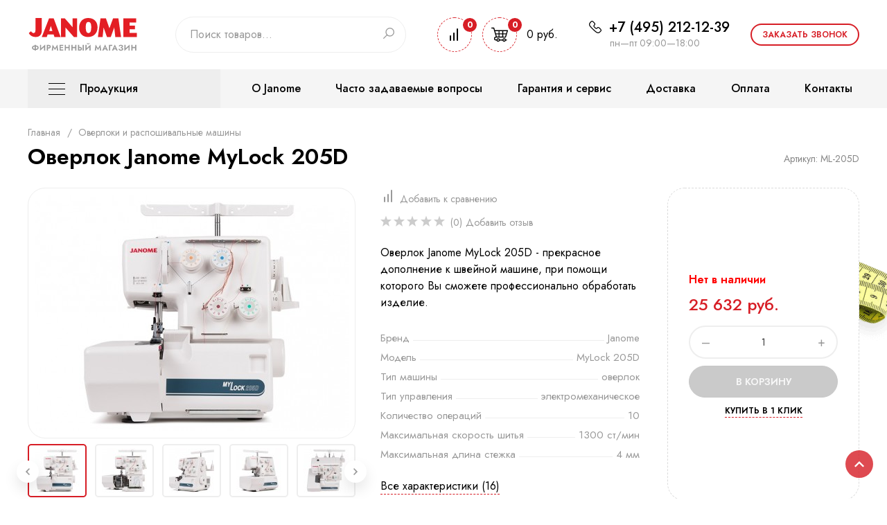

--- FILE ---
content_type: text/html; charset=utf-8
request_url: https://janome-rus.ru/ml205d/
body_size: 14962
content:
<!DOCTYPE html>
<html lang="ru">
<head prefix=
    "og: http://ogp.me/ns# 
     fb: http://ogp.me/ns/fb#  
     product: http://ogp.me/ns/product#">
    
	<meta charset="utf-8">
	<title>Оверлок Janome MyLock 205D по цене 25 632 руб. в фирменном магазине Janome в России</title>
	<meta name="Keywords" content="Оверлок Janome MyLock 205D, Оверлоки и распошивальные машины" />
	<meta name="Description" content="В фирменном магазине Janome в России Фирменный магазин Janome в России вы можете приобрести Оверлок Janome MyLock 205D всего за 25 632 руб." />
	
	    <meta name="viewport" content="width=device-width, initial-scale=1.0" />
	
	 <meta name="format-detection" content="telephone=no"/>
	 
	<meta name="wa-expert-hash" content="7d9704cde8cb585c973724a5fe3db223a7aef7" />
	<meta name="cmsmagazine" content="0de1bce7a34ea1d91c95c81b0ba94cf9" />
	
		
		
	<link rel="shortcut icon" href="/favicon.ico"/>
	
	
	<!-- CSS style-->
	<link rel="stylesheet" href="/wa-data/public/shop/themes/janome/css/bootstrap.css?v2.1.168"/>
	
	
	
	
		    <link rel="stylesheet" href="/wa-data/public/shop/themes/janome/css/lightbox/colorbox.css?v2.1.168" />
	    
    
    <link href="https://fonts.googleapis.com/css2?family=Jost:wght@300;400;500;600;700&display=swap" rel="stylesheet">
 
    <link rel="stylesheet" href="/wa-data/public/shop/themes/janome/style-red.css?v2.1.168" class="stylefile"/>
	
	

	<link href="/wa-data/public/shop/plugins/addgifts/css/all_d65b6dbf736ebf05b8d20c63fe7817bc.css" rel="stylesheet">
<link href="/wa-apps/shop/plugins/quickorder/js/dialog/jquery.dialog.min.css?2.11.15" rel="stylesheet">
<link href="/wa-apps/shop/plugins/quickorder/css/frontend.min.css?2.11.15" rel="stylesheet">
 
	<!-- js -->
	<script src="/wa-data/public/shop/themes/janome/js/modernizr-custom.js"></script>
	<script src="/wa-content/js/jquery/jquery-1.11.1.min.js" ></script>
	<script src="/wa-content/js/jquery/jquery-migrate-1.2.1.min.js"></script>
	<script src="/wa-content/js/jquery-wa/wa.core.js"></script>
	<script defer src="/wa-data/public/shop/themes/janome/js/jquery.scrollTo.js"></script>

	

	    	<script>
    	        	    var currency_product = {"code":"RUB","sign":"\u0440\u0443\u0431.","iso4217":"643","sign_html":"<span class=\"ruble\">\u20bd<\/span>","title":"\u0420\u043e\u0441\u0441\u0438\u0439\u0441\u043a\u0438\u0439 \u0440\u0443\u0431\u043b\u044c","name":[["rouble","roubles"],"rub.","r."],"frac_name":[["kopeck","kopecks"],"kop.","k."],"precision":2,"sign_position":1,"sign_delim":" "};
    	</script>
		<script src="/wa-apps/shop/plugins/addgifts/js/frontend.min.js?v=2.5.1"></script>
<script src="/wa-apps/shop/plugins/quickorder/js/dialog/jquery.dialog.min.js?2.11.15"></script>
<script src="/wa-apps/shop/plugins/quickorder/js/frontend.min.js?2.11.15"></script>
 
	<script src="/wa-data/public/shop/themes/janome/js/jquery-ui.js"></script>
    <script src="/wa-data/public/shop/themes/janome/js/lightbox/jquery.colorbox.js"></script>
<script src="/wa-data/public/shop/themes/janome/js/jquery.ui.touch-punch.min.js"></script>
<script src="/wa-content/js/jquery-wa/wa.core.js?v2.7.2"></script>
<script src="/wa-content/js/jquery-plugins/jquery.cookie.js"></script>
<script src="/wa-data/public/shop/themes/janome/js/jquery.bxslider.min.js"></script>
<script defer src="/wa-apps/shop/js/lazy.load.js?v9.2.0.61"></script>
<script defer src="/wa-data/public/shop/themes/janome/js/jquery.retina.min.js?v2.7.2"></script>
<script>$(window).load(function() {
    //$('.promo img').retina({ force_original_dimensions: false });
    $('.product-list img,.product-thumbs img,.cart img').retina();;
    //$('.bestsellers img').retina();
});
</script>
<script src="/wa-data/public/shop/themes/janome/script.js"></script>
		
<!-- plugin hook: 'frontend_head' -->

<script>if (typeof shop_addgifts__frontend == 'undefined') {
            document.addEventListener('DOMContentLoaded', function () {
                shop_addgifts__frontend.base_url = '/';
            })
        } else {
            shop_addgifts__frontend.base_url = '/';
        } 
        </script><style id="quickorder-inline-styles" data-inline-css="1">[data-quickorder-pb]{background:rgba(243,243,243,1);color:#000;font-size:14px;font-style:normal;font-weight:normal;padding-top:10px;text-align:center}[data-quickorder-pb]:hover{background:rgba(222,222,222,1)}[data-quickorder-pb]{display:table}.quickorder-form[data-quickorder-pf]{background:rgba(255,255,255,1);color:#5e5e5e;-webkit-border-radius:5px;-moz-border-radius:5px;border-radius:5px}[data-quickorder-pf] .quickorder-methods .s-quickorder-method{-webkit-border-radius:5px;-moz-border-radius:5px;border-radius:5px}[data-quickorder-pf] .quickorder-popup{-webkit-border-radius:5px;-moz-border-radius:5px;border-radius:5px}.quickorder-form [data-quickorder-pfh]{background:rgba(243,243,243,1);color:#000;font-size:24px;font-style:normal;font-weight:normal;padding:10px 15px}[data-quickorder-pf] [data-quickorder-close]{right:15px}[data-quickorder-pf] .quickorder-popup-head{background:rgba(243,243,243,1);color:#000}[data-quickorder-pf] .quickorder-popup{border:2px solid rgba(243,243,243,1)}.quickorder-form [data-quickorder-pt]{font-size:14px;font-style:normal;font-weight:bold}.quickorder-form [data-quickorder-pfs]{padding:7px;-webkit-border-radius:5px;-moz-border-radius:5px;border-radius:5px;border:1px solid #ccc;width:100%}[data-quickorder-pf] .quickorder-methods .s-quickorder-method{border:1px solid #ccc}[data-quickorder-pf] .quickorder-methods-form .wa-value input,[data-quickorder-pf] .quickorder-methods-form .wa-value select,[data-quickorder-pf] .wa-captcha-input,[data-quickorder-pf] .quickorder-methods-form .wa-value textarea{padding:7px;-webkit-border-radius:5px;-moz-border-radius:5px;border-radius:5px;border:1px solid #ccc}.quickorder-form [data-quickorder-pff]{padding:20px;text-align:center}.quickorder-form [data-quickorder-pfb]{background:rgba(243,243,243,1);color:#000;-webkit-border-radius:5px;-moz-border-radius:5px;border-radius:5px;font-size:14px;font-style:normal;font-weight:normal;padding:10px 25px;text-align:center}.quickorder-form [data-quickorder-pfb]:hover{background:rgba(222,222,222,1)}[data-quickorder-pf] .quickorder-methods .s-quickorder-method:hover,[data-quickorder-pf] .quickorder-methods .s-quickorder-method.selected{background:rgba(243,243,243,.1)}[data-quickorder-pf] .quickorder-quantity-volume:hover{background:rgba(243,243,243,.1)}[data-quickorder-pf] .quickorder-popup input[type="button"]{background:rgba(243,243,243,1);color:#000;-webkit-border-radius:5px;-moz-border-radius:5px;border-radius:5px;font-size:14px;font-style:normal;font-weight:normal;padding:10px 25px;text-align:center}[data-quickorder-pf] .quickorder-popup input[type="button"]:hover{background:rgba(222,222,222,1)}[data-quickorder-cb]{background:rgba(243,243,243,1);color:#000;font-size:14px;font-style:normal;font-weight:normal;padding-top:10px;text-align:center}[data-quickorder-cb]:hover{background:rgba(222,222,222,1)}[data-quickorder-cb]{display:table}.quickorder-form[data-quickorder-cf]{background:rgba(255,255,255,1);color:#5e5e5e;-webkit-border-radius:5px;-moz-border-radius:5px;border-radius:5px}[data-quickorder-cf] .quickorder-methods .s-quickorder-method{-webkit-border-radius:5px;-moz-border-radius:5px;border-radius:5px}[data-quickorder-cf] .quickorder-popup{-webkit-border-radius:5px;-moz-border-radius:5px;border-radius:5px}.quickorder-form [data-quickorder-cfh]{background:rgba(243,243,243,1);color:#000;font-size:24px;font-style:normal;font-weight:normal;padding:10px 15px}[data-quickorder-cf] [data-quickorder-close]{right:15px}[data-quickorder-cf] .quickorder-popup-head{background:rgba(243,243,243,1);color:#000}[data-quickorder-cf] .quickorder-popup{border:2px solid rgba(243,243,243,1)}.quickorder-form [data-quickorder-ct]{font-size:14px;font-style:normal;font-weight:bold}.quickorder-form [data-quickorder-cfs]{padding:7px;-webkit-border-radius:5px;-moz-border-radius:5px;border-radius:5px;border:1px solid #ccc;width:100%}[data-quickorder-cf] .quickorder-methods .s-quickorder-method{border:1px solid #ccc}[data-quickorder-cf] .quickorder-methods-form .wa-value input,[data-quickorder-cf] .quickorder-methods-form .wa-value select,[data-quickorder-cf] .wa-captcha-input,[data-quickorder-cf] .quickorder-methods-form .wa-value textarea{padding:7px;-webkit-border-radius:5px;-moz-border-radius:5px;border-radius:5px;border:1px solid #ccc}.quickorder-form [data-quickorder-cff]{padding:20px;text-align:center}.quickorder-form [data-quickorder-cfb]{background:rgba(243,243,243,1);color:#000;-webkit-border-radius:5px;-moz-border-radius:5px;border-radius:5px;font-size:14px;font-style:normal;font-weight:normal;padding:10px 25px;text-align:center}.quickorder-form [data-quickorder-cfb]:hover{background:rgba(222,222,222,1)}[data-quickorder-cf] .quickorder-methods .s-quickorder-method:hover,[data-quickorder-cf] .quickorder-methods .s-quickorder-method.selected{background:rgba(243,243,243,.1)}[data-quickorder-cf] .quickorder-quantity-volume:hover{background:rgba(243,243,243,.1)}[data-quickorder-cf] .quickorder-popup input[type="button"]{background:rgba(243,243,243,1);color:#000;-webkit-border-radius:5px;-moz-border-radius:5px;border-radius:5px;font-size:14px;font-style:normal;font-weight:normal;padding:10px 25px;text-align:center}[data-quickorder-cf] .quickorder-popup input[type="button"]:hover{background:rgba(222,222,222,1)}/* Добавляйте свой CSS ниже */</style><script>jQuery(document).ready(function($) {$.quickorder.init({version:'2.11.15',isDebug:'0',isMobile:'0',messages:{"Select product sku":"\u0412\u044b\u0431\u0440\u0430\u0442\u044c \u0432\u0430\u0440\u0438\u0430\u043d\u0442 \u0442\u043e\u0432\u0430\u0440\u0430","Product with the selected option combination is not available for purchase":"\u0422\u043e\u0432\u0430\u0440 \u0441 \u0432\u044b\u0431\u0440\u0430\u043d\u043d\u044b\u043c\u0438 \u0445\u0430\u0440\u0430\u043a\u0442\u0435\u0440\u0438\u0441\u0442\u0438\u043a\u0430\u043c\u0438 \u043d\u0435 \u0434\u043e\u0441\u0442\u0443\u043f\u0435\u043d \u0434\u043b\u044f \u0437\u0430\u043a\u0430\u0437\u0430","This product is already selected":"\u0422\u043e\u0432\u0430\u0440 \u0443\u0436\u0435 \u0432\u044b\u0431\u0440\u0430\u043d","Fix the errors above":"\u0418\u0441\u043f\u0440\u0430\u0432\u044c\u0442\u0435 \u0434\u043e\u043f\u0443\u0449\u0435\u043d\u043d\u044b\u0435 \u043e\u0448\u0438\u0431\u043a\u0438","The shopping cart is empty":"\u041a\u043e\u0440\u0437\u0438\u043d\u0430 \u043f\u0443\u0441\u0442\u0430","Wait, please... Redirecting":"\u041f\u043e\u0436\u0430\u043b\u0443\u0439\u0441\u0442\u0430, \u043f\u043e\u0434\u043e\u0436\u0434\u0438\u0442\u0435... \u0418\u0434\u0435\u0442 \u043f\u0435\u0440\u0435\u043d\u0430\u043f\u0440\u0430\u0432\u043b\u0435\u043d\u0438\u0435","Field is required":"\u041e\u0431\u044f\u0437\u0430\u0442\u0435\u043b\u044c\u043d\u043e\u0435 \u043f\u043e\u043b\u0435","Fill in required fields":"\u0417\u0430\u043f\u043e\u043b\u043d\u0438\u0442\u0435 \u043e\u0431\u044f\u0437\u0430\u0442\u0435\u043b\u044c\u043d\u044b\u0435 \u043f\u043e\u043b\u044f","Your order is empty":"\u0412\u0430\u0448 \u0437\u0430\u043a\u0430\u0437 \u043f\u0443\u0441\u0442","Fill in captcha field":"\u0417\u0430\u043f\u043e\u043b\u043d\u0438\u0442\u0435 \u043f\u0440\u043e\u0432\u0435\u0440\u043e\u0447\u043d\u044b\u0439 \u043a\u043e\u0434","Terms and agreement":"\u0423\u0441\u043b\u043e\u0432\u0438\u044f \u0438 \u0441\u043e\u0433\u043b\u0430\u0448\u0435\u043d\u0438\u044f","Phone format is not correct.<br>Use this one:":"\u041d\u0435\u043a\u043e\u0440\u0440\u0435\u043a\u0442\u043d\u044b\u0439 \u0444\u043e\u0440\u043c\u0430\u0442 \u0442\u0435\u043b\u0435\u0444\u043e\u043d\u0430.<br>\u0418\u0441\u043f\u043e\u043b\u044c\u0437\u0443\u0439\u0442\u0435 \u0442\u0430\u043a\u043e\u0439:","Shipping method has errors. Please, fix them.":"\u041c\u0435\u0442\u043e\u0434\u044b \u0434\u043e\u0441\u0442\u0430\u0432\u043a\u0438 \u0441\u043e\u0434\u0435\u0440\u0436\u0430\u0442 \u043e\u0448\u0438\u0431\u043a\u0438. \u041f\u043e\u0436\u0430\u043b\u0443\u0439\u0441\u0442\u0430, \u0438\u0441\u043f\u0440\u0430\u0432\u044c\u0442\u0435 \u0438\u0445.","Payment method has errors. Please, fix them.":"\u041c\u0435\u0442\u043e\u0434\u044b \u043e\u043f\u043b\u0430\u0442\u044b \u0441\u043e\u0434\u0435\u0440\u0436\u0430\u0442 \u043e\u0448\u0438\u0431\u043a\u0438. \u041f\u043e\u0436\u0430\u043b\u0443\u0439\u0441\u0442\u0430, \u0438\u0441\u043f\u0440\u0430\u0432\u044c\u0442\u0435 \u0438\u0445.","Minimal sum of order is %s":"\u041c\u0438\u043d\u0438\u043c\u0430\u043b\u044c\u043d\u0430\u044f \u0441\u0443\u043c\u043c\u0430 \u0437\u0430\u043a\u0430\u0437\u0430 %s","Minimal sum of each product is":"\u041c\u0438\u043d\u0438\u043c\u0430\u043b\u044c\u043d\u0430\u044f \u0441\u0442\u043e\u0438\u043c\u043e\u0441\u0442\u044c \u043a\u0430\u0436\u0434\u043e\u0433\u043e \u0442\u043e\u0432\u0430\u0440\u0430 %s","Minimal quantity of products is":"\u041c\u0438\u043d\u0438\u043c\u0430\u043b\u044c\u043d\u043e\u0435 \u043a\u043e\u043b\u0438\u0447\u0435\u0441\u0442\u0432\u043e \u0442\u043e\u0432\u0430\u0440\u043e\u0432","Minimal quantity of each product is":"\u041c\u0438\u043d\u0438\u043c\u0430\u043b\u044c\u043d\u043e\u0435 \u043a\u043e\u043b\u0438\u0447\u0435\u0441\u0442\u0432\u043e \u043a\u0430\u0436\u0434\u043e\u0433\u043e \u0442\u043e\u0432\u0430\u0440\u0430","Wait, please..":"\u041f\u043e\u0436\u0430\u043b\u0443\u0439\u0441\u0442\u0430, \u043f\u043e\u0434\u043e\u0436\u0434\u0438\u0442\u0435.."},currency:{"code":"RUB","sign":"\u0440\u0443\u0431.","sign_html":"<span class=\"ruble\">\u20bd<\/span>","sign_position":1,"sign_delim":" ","decimal_point":",","frac_digits":"2","thousands_sep":" "},usingPlugins:0,contactUpdate:0,popupClose:1,replace78:0,mobileStabDelay:'500',minimal:{"product_quantity":"","total_quantity":"","product_sum":"","price":"1500"},productButton:'[data-quickorder-product-button]',cartButton:'[data-quickorder-cart-button]',analytics:{"cart":{"ga_counter":"","ya_counter":"","yaecom":"","yaecom_goal_id":"","yaecom_container":"","ya_fopen":"","ya_submit":"","ya_submit_error":"","ga_category_fopen":"","ga_action_fopen":"","ga_category_submit":"","ga_action_submit":"","ga_category_submit_error":"","ga_action_submit_error":""},"product":{"ga_counter":"","ya_counter":"","yaecom":"","yaecom_goal_id":"","yaecom_container":"","ya_fopen":"","ya_submit":"","ya_submit_error":"","ga_category_fopen":"","ga_action_fopen":"","ga_category_submit":"","ga_action_submit":"","ga_category_submit_error":"","ga_action_submit_error":""}},urls:{getProductSkus:'/quickorder/getProductSkus/',shipping:'/quickorder/shipping/update/',update:'/quickorder/update/',load:'/quickorder/load/',payment:'/quickorder/payment/',send:'/quickorder/send/',service:'/quickorder/service/update/',cartSaveUrl:{shop:'https://janome-rus.ru/cart/save/',plugin:'https://janome-rus.ru/my/'},cartDeleteUrl:{shop:'https://janome-rus.ru/cart/delete/',plugin:'https://janome-rus.ru/my/'},cartAddUrl:{shop:'https://janome-rus.ru/cart/add/',plugin:'https://janome-rus.ru/my/'}}});});</script>
	<meta property="og:type" content="website" />
<meta property="og:title" content="Оверлок Janome MyLock 205D" />
<meta property="og:description" content="Оверлок Janome MyLock 205D - прекрасное дополнение к швейной машине, при помощи которого Вы сможете профессионально обработать изделие." />
<meta property="og:image" content="https://janome-rus.ru/wa-data/public/shop/products/60/00/60/images/52/52.750x0.jpg" />
<meta property="og:url" content="https://janome-rus.ru/ml205d/" />
<meta property="product:price:amount" content="25632" />
<meta property="product:price:currency" content="RUB" />
<script src="//code-ya.jivosite.com/widget/hAr6NX1NZM" async></script>
<meta name="yandex-verification" content="71e335362bb4d502" />

<!--Код счетчика метрики https://janome-rus.ru/webasyst/site/?domain_id=1#/blocks/id=Yandex.Metrika -->

<meta name="google-site-verification" content="mRK70asmhsEi1mwW7MJXhL73Dme-rNtYXU7-nDcs7j8" />

<!-- Global site tag (gtag.js) - Google Analytics -->
<script async src="https://www.googletagmanager.com/gtag/js?id=UA-132690606-1"></script>
<script>
  window.dataLayer = window.dataLayer || [];
  function gtag(){dataLayer.push(arguments);}
  gtag('js', new Date());

  gtag('config', 'UA-132690606-1');
</script> 
</head>

<body>
    <div class="site-wrap">
<div class="site">
	
	
	<div class="container">
	<div class="row-fluid block">
		
		<div class="wrap">
			
			
	
			<div class="header header_small">
				
                <div class="hamburger js-hamburger">
                    <div class="hamburger__bar"></div>
                    <div class="hamburger__bar"></div>
                    <div class="hamburger__bar"></div>
                </div>
				
				<div class="header__logo">
				    
					<div class="logo">
    					<a href="/">
    					    <img src="/wa-data/public/shop/themes/janome/img/new/logo_full.svg" alt="Фирменный магазин Janome"/>
    					</a>
					</div>
					
										
				</div>
				
				<div class="header__search-block js-header-search-block">
										<div class="search-block">
    					<div class="input-append">
    						<form method="get" action="/search/">
    							  <input class="searchinput" type="search" name="query"   id="search" placeholder="Поиск товаров...">
    							  <button class="search-button" type="submit">
        							  <svg width="16" height="16" viewBox="0 0 16 16" class="ico-search">
                            	        <use xlink:href="#img-search"></use>
                                      </svg>
    							  </button>
    						</form>
    					</div>
					</div>
									</div>
				
				
				
				<div class="header__cartblock cartblock" style="position:relative;">
					
					                    
                    <div class="icons-wrap icons-wrap_search js-mobile-search-button">
        				<svg width="18" height="18" viewBox="0 0 16 16">
                            <use xlink:href="#img-search"></use>
                        </svg>
                    </div>
                    
                                        <a href="" class="compare_block compare_bottom_link">
                        <div class="icons-wrap icons-wrap_compare">
                            <svg width="24" height="24" viewBox="0 0 24 24">
                	            <use xlink:href="#img-compare"></use>
                            </svg>
                    	    <span class="compare_bottom_count count">0</span>
                        </div>
                    </a>
				    
																				<div class="cart-info">
						<a href="/order/" class="cart-info">
                    	    <div class="icons-wrap icons-wrap_cart">
                    	        <svg width="24" height="24" viewBox="0 0 24 24">
                                	<use xlink:href="#img-cart"></use>
                                </svg>
                    	        <span class="cart-count count">0</span>
                    	    </div>
                    	    <span class="cart-total">0 руб.</span>
						</a>
					</div>
										<div class="cart-popup" style="display:none;">
						<h4><a href="/cart/">Корзина</a></h4>
														<div class="cart-popup-product" style="display:none;">
																<div class="addproduct"></div>
								<hr>
								<h4>Всего: <span class="cart-total">0 руб.</span></h4>
								<a href="/order/" class="buttonnav buttonnav_invers">Оформить заказ</a>
							</div>
							<div class="cart-popup-empty">
								Ваша корзина пуста.
							</div>
					</div>
														</div>
				
				<div class="header__contacts">
					<div class="big-phone">
					    <span class="ico-wrap">
					        <svg width="18" height="18" viewBox="0 0 18 18">
                                <use xlink:href="#img-phone"></use>
                            </svg>
					    </span>
					    					        +7 (495) 212-12-39
					    					</div>
											<div class="workhours">Пн—Пт 09:00—18:00</div>
									</div>
				
				<div class="header__call">
				    <button class="buttonnav buttonnav_invers callback">Заказать звонок</button>
				</div>
				
			</div>
		</div>
	</div>
	</div>
	
	<div class="site-menu">
	<div class="container row-fluid">	
		<div class="wrap">
		    
		    			
			<div class="topmenumain" style="visibility: hidden;">
			    
			    			    
												    												<nav class="top-menu-category">
						    <div class="top-menu-category-link js-top-menu-category-link">Продукция</div>
						    <ul class="topmenu"><li class="collapsible"><a href="/category/shveynye-mashiny/" title="Швейные машины">Швейные машины</a><ul><li><a href="/category/shveynye-mashiny/elektromekhanicheskie-shveynye-mashiny/" title="Электромеханические швейные машины">Электромеханические швейные машины</a></li><li><a href="/category/shveynye-mashiny/elektronnye-shveynye-mashiny/" title="Электронные швейные машины">Электронные швейные машины</a></li><li><a href="/category/shveynye-mashiny/kompyuternye-shveynye-mashiny/" title="Компьютерные швейные машины">Компьютерные швейные машины</a></li><li><a href="/category/shveynye-mashiny/vyshivalnye-mashiny/" title="Вышивальные машины">Вышивальные машины</a></li></ul></li><li><a href="/category/overloki/" title="Оверлоки и распошивальные машины">Оверлоки и распошивальные машины</a></li><li><a href="/category/aksessuary-dlya-mashin/" title="Аксессуары для машин">Аксессуары для машин</a></li></ul>
						</nav>
					
					

			    				
				                <nav class="top-menu-page flex">
                    <ul class="topmenu">
                                            <li>
                            <a href="/o-janome/">О Janome</a>
                        </li>
                                            <li>
                            <a href="/faq/">Часто задаваемые вопросы</a>
                        </li>
                                            <li>
                            <a href="/serv_centr/">Гарантия и сервис</a>
                        </li>
                                            <li>
                            <a href="/dostavka/">Доставка</a>
                        </li>
                                            <li>
                            <a href="/oplata/">Оплата</a>
                        </li>
                                            <li>
                            <a href="/contacts/">Контакты</a>
                        </li>
                                        
                    <!-- plugin hook: 'frontend_nav' -->
    			    
                    					
                    </ul>
                </nav>				
				
            </div>
		</div>
	</div>
	</div>
	
	<!-- Слайдер -->
		

	

    <div class="wrap">
        <div class="page decor decor8">
            <script src="/wa-data/public/shop/themes/janome/easyzoom.js"></script>
<script src="/wa-data/public/shop/themes/janome/product.js"></script>

<div class="product decor decor11">

	<div class="container" itemscope itemtype="http://schema.org/Product">
	    
	    <!-- navigation breadcrumbs -->
    <ul class="breadcrumbs">
        <li><a href="/">Главная</a></li>
				 <li><span class="split"> / </span> <a href="/category/overloki/">Оверлоки и распошивальные машины</a></li>
			</ul>
		    
	    <!-- plugin hook: 'frontend_product.block_aux' -->
        
                    <div class="aux">
                    
            </div>
                
        <!-- plugin hook: 'frontend_product.menu' -->
		
				
		<!-- plugin hook: 'frontend_product.block' -->
		
				
        
		<div class="product-header">
			
			<h1 itemprop="name" class="product-h1">Оверлок Janome MyLock 205D</h1>
			
						<span class="articul">Артикул: ML-205D</span>			
		</div>
		
		<div class="product-main flex">
		
    		<div class="product-img-wrap">
    		     
	
<div class="image text-center"  id="product-core-image">
<a rel="lightbox" href="/wa-data/public/shop/products/60/00/60/images/52/52.970.jpg" class="fullpic easyzoom flex"><img itemprop="image" id="product-image" alt="Оверлок Janome MyLock 205D Оверлок Janome MyLock 205D - прекрасное дополнение к швейной машине, при помощи которого Вы сможете профессионально обработать изделие." title="Оверлок Janome MyLock 205D" src="/wa-data/public/shop/products/60/00/60/images/52/52.0x340.jpg"></a>
</div>
<div>
	<div class="mini-galery">
		<ul class="galeryshow">
												<li>
				<div class="gallery product-gallery">
					<a  id="product-image-52" href="/wa-data/public/shop/products/60/00/60/images/52/52.970.jpg">
										<img class="imageborder selected" alt="Оверлок Janome MyLock 205D - Оверлок Janome MyLock 205D" title="Оверлок Janome MyLock 205D" src="/wa-data/public/shop/products/60/00/60/images/52/52.65x65.jpg">
										</a>
				</div>
			</li>
									<li>
				<div class="gallery product-gallery">
					<a class="fullpic" id="product-image-53" href="/wa-data/public/shop/products/60/00/60/images/53/53.970.jpg">
										<img class="imageborder" alt="Оверлок Janome MyLock 205D - Оверлок Janome MyLock 205D" title="Оверлок Janome MyLock 205D" src="/wa-data/public/shop/products/60/00/60/images/53/53.65x65.jpg">
										</a>
				</div>
			</li>
									<li>
				<div class="gallery product-gallery">
					<a class="fullpic" id="product-image-54" href="/wa-data/public/shop/products/60/00/60/images/54/54.970.jpg">
										<img class="imageborder" alt="Оверлок Janome MyLock 205D - Оверлок Janome MyLock 205D" title="Оверлок Janome MyLock 205D" src="/wa-data/public/shop/products/60/00/60/images/54/54.65x65.jpg">
										</a>
				</div>
			</li>
									<li>
				<div class="gallery product-gallery">
					<a class="fullpic" id="product-image-55" href="/wa-data/public/shop/products/60/00/60/images/55/55.970.jpg">
										<img class="imageborder" alt="Оверлок Janome MyLock 205D - Оверлок Janome MyLock 205D" title="Оверлок Janome MyLock 205D" src="/wa-data/public/shop/products/60/00/60/images/55/55.65x65.jpg">
										</a>
				</div>
			</li>
									<li>
				<div class="gallery product-gallery">
					<a class="fullpic" id="product-image-56" href="/wa-data/public/shop/products/60/00/60/images/56/56.970.jpg">
										<img class="imageborder" alt="Оверлок Janome MyLock 205D - Оверлок Janome MyLock 205D" title="Оверлок Janome MyLock 205D" src="/wa-data/public/shop/products/60/00/60/images/56/56.65x65.jpg">
										</a>
				</div>
			</li>
									<li>
				<div class="gallery product-gallery">
					<a class="fullpic" id="product-image-57" href="/wa-data/public/shop/products/60/00/60/images/57/57.970.jpg">
										<img class="imageborder" alt="Оверлок Janome MyLock 205D - Оверлок Janome MyLock 205D" title="Оверлок Janome MyLock 205D" src="/wa-data/public/shop/products/60/00/60/images/57/57.65x65.jpg">
										</a>
				</div>
			</li>
									<li>
				<div class="gallery product-gallery">
					<a class="fullpic" id="product-image-58" href="/wa-data/public/shop/products/60/00/60/images/58/58.970.jpg">
										<img class="imageborder" alt="Оверлок Janome MyLock 205D - Оверлок Janome MyLock 205D" title="Оверлок Janome MyLock 205D" src="/wa-data/public/shop/products/60/00/60/images/58/58.65x65.jpg">
										</a>
				</div>
			</li>
									<li>
				<div class="gallery product-gallery">
					<a class="fullpic" id="product-image-59" href="/wa-data/public/shop/products/60/00/60/images/59/59.970.jpg">
										<img class="imageborder" alt="Оверлок Janome MyLock 205D - Оверлок Janome MyLock 205D" title="Оверлок Janome MyLock 205D" src="/wa-data/public/shop/products/60/00/60/images/59/59.65x65.jpg">
										</a>
				</div>
			</li>
									<li>
				<div class="gallery product-gallery">
					<a class="fullpic" id="product-image-60" href="/wa-data/public/shop/products/60/00/60/images/60/60.970.jpg">
										<img class="imageborder" alt="Оверлок Janome MyLock 205D - Оверлок Janome MyLock 205D" title="Оверлок Janome MyLock 205D" src="/wa-data/public/shop/products/60/00/60/images/60/60.65x65.jpg">
										</a>
				</div>
			</li>
								</ul>
					<script>
			        $(document).ready(function(){
                        var miniGalery = $('.galeryshow').bxSlider({
    			            minSlides: 5,
    			            maxSlides: 5,
    			            moveSlides: 1,
    			            slideWidth: 85,
    			            pager: false,
    			            controls: false,
    			            infiniteLoop: false,
    			            responsive: false
			            });
                        $('.mini-galery__controls .mini-controls__button_next').click(function () {
                            miniGalery.goToNextSlide();
                            return false;
                        });
                    
                        $('.mini-galery__controls .mini-controls__button_prev').click(function () {
                            miniGalery.goToPrevSlide();
                            return false;
                        });
                    });
			</script>
			<div class="mini-galery__controls mini-controls">
			    <a href="#" class="mini-controls__button mini-controls__button_prev">
			        <svg width="6px" height="10px" viewBox="0 0 6 10"><path d="M6 8.825L2.292 5 6 1.175 4.858 0 0 5l4.858 5L6 8.825z"/></svg>
			    </a>
			    <a href="#" class="mini-controls__button mini-controls__button_next">
			        <svg width="6px" height="10px" viewBox="0 0 6 10"><path d="M0 8.825L3.708 5 0 1.175 1.142 0 6 5l-4.858 5L0 8.825z"/></svg>
			    </a>
			</div>
			</div>
</div>

    		</div>
    		
            <div class="product-main-content-wrap">
    			<div class="compare compare_product flex">
                    <span class="compare-product-wrap">
                        <svg width="24" height="24" viewBox="0 0 24 24" class="grey">
                	       <use xlink:href="#img-compare"></use>
                        </svg>
                    </span>    			    
    				<a  class="compare-add inline-link link-grey" data-product="60" href="#">Добавить к сравнению</a>
    				<a style="display:none" class="compare-remove inline-link link-grey" data-product="60" href="#">Удалить из сравнения</a>
    				<a id="compare-link" class="link-grey" style="display:none" href="/compare//">Сравнить
    				    <span class="count">0</span>
    				</a>
    			</div>
				<div class="review-line">
											<i class="icon16 star-empty"></i><i class="icon16 star-empty"></i><i class="icon16 star-empty"></i><i class="icon16 star-empty"></i><i class="icon16 star-empty"></i>
										<a href="/ml205d/reviews/" class="link-grey">(0)</a> <a class="link-grey" href="/ml205d/reviews/">Добавить отзыв</a>
				</div>
				
                                    <div class="product-summary">Оверлок Janome MyLock 205D - прекрасное дополнение к швейной машине, при помощи которого Вы сможете профессионально обработать изделие.</div>
                                
				 
					<div class="features-mobile">
					<!-- product features -->
					<ul class="product-features">
												<li class="g-clearfix flex">
							<div class="featuresblock">
							 <span>Бренд</span>
							</div>
							<div class="featuresblock align-rigth">
																	Janome
															</div>
						</li>
												<li class="g-clearfix flex">
							<div class="featuresblock">
							 <span>Модель</span>
							</div>
							<div class="featuresblock align-rigth">
																	MyLock 205D
															</div>
						</li>
												<li class="g-clearfix flex">
							<div class="featuresblock">
							 <span>Тип машины</span>
							</div>
							<div class="featuresblock align-rigth">
																	оверлок
															</div>
						</li>
												<li class="g-clearfix flex">
							<div class="featuresblock">
							 <span>Тип управления</span>
							</div>
							<div class="featuresblock align-rigth">
																											электромеханическое
																								</div>
						</li>
												<li class="g-clearfix flex">
							<div class="featuresblock">
							 <span>Количество операций </span>
							</div>
							<div class="featuresblock align-rigth">
																	10
															</div>
						</li>
												<li class="g-clearfix flex">
							<div class="featuresblock">
							 <span>Максимальная скорость шитья</span>
							</div>
							<div class="featuresblock align-rigth">
																	1300 ст/мин
															</div>
						</li>
												<li class="g-clearfix flex">
							<div class="featuresblock">
							 <span>Максимальная длина стежка</span>
							</div>
							<div class="featuresblock align-rigth">
																	4 мм
															</div>
						</li>
												<li class="g-clearfix flex" style="display:none;">
							<div class="featuresblock">
							 <span>Максимальная ширина стежка</span>
							</div>
							<div class="featuresblock align-rigth">
																	5 мм
															</div>
						</li>
												<li class="g-clearfix flex" style="display:none;">
							<div class="featuresblock">
							 <span>Регулировка давления лапки на ткань</span>
							</div>
							<div class="featuresblock align-rigth">
																	есть
															</div>
						</li>
												<li class="g-clearfix flex" style="display:none;">
							<div class="featuresblock">
							 <span>Строчки</span>
							</div>
							<div class="featuresblock align-rigth">
																	4-х ниточный оверлочный шов с укрепительной строчкой<br>3-х ниточный плоский шов-имитация (широкий)<br>3-х ниточный плоский шов-имитация (узкий)<br>3-х ниточный оверлочный шов (сверхэластичный)<br>3-х ниточный оверлочный шов (широкий)<br>3-х ниточный оверлочный шов
															</div>
						</li>
												<li class="g-clearfix flex" style="display:none;">
							<div class="featuresblock">
							 <span>Нитевдеватель</span>
							</div>
							<div class="featuresblock align-rigth">
																	есть
															</div>
						</li>
												<li class="g-clearfix flex" style="display:none;">
							<div class="featuresblock">
							 <span>Прошиваемые материалы</span>
							</div>
							<div class="featuresblock align-rigth">
																	для всех типов ткани
															</div>
						</li>
												<li class="g-clearfix flex" style="display:none;">
							<div class="featuresblock">
							 <span>Освещение</span>
							</div>
							<div class="featuresblock align-rigth">
																	да
															</div>
						</li>
												<li class="g-clearfix flex" style="display:none;">
							<div class="featuresblock">
							 <span>Мощность лампы</span>
							</div>
							<div class="featuresblock align-rigth">
																	15 Вт
															</div>
						</li>
												<li class="g-clearfix flex" style="display:none;">
							<div class="featuresblock">
							 <span>Потребляемая мощность</span>
							</div>
							<div class="featuresblock align-rigth">
																	120 Вт
															</div>
						</li>
												<li class="g-clearfix flex" style="display:none;">
							<div class="featuresblock">
							 <span>Вес, кг</span>
							</div>
							<div class="featuresblock align-rigth">
																	8
															</div>
						</li>
											</ul>
											<a href="#" class="show-all-features link-dotted">Все характеристики (16)</a>
										</div>
				                
            </div>
            
            <div class="product-cart-wrap">
    			<div class="mainblock" itemprop="offers" itemscope itemtype="http://schema.org/Offer">
    			    
                        				<!-- stock info -->
    				    				<div class="stocks">
    				
    					    					<div  id="sku-60-stock">
    					    					    				    					<span class="stock-none outofstock">Нет в наличии</span>
    					    					
    					    					</div>
    					    					    					</div>
    				 
    				
                    <meta itemprop="price" content="25632">
                    <meta itemprop="priceCurrency" content="RUB">
                    
    				<div class="price">
    				        			        <span data-price="25632" class="changeprice">25 632 руб.</span>
    				</div>
    				
    				<form id="cart-form" class="cart-form" method="post" action="/cart/add/" data-url="/ml205d/" data-name="Оверлок Janome MyLock 205D">
    				
    				<!-- selectable features selling mode -->
    				    					<!-- FLAT SKU LIST selling mode -->
    					    					    						<input name="sku_id" type="hidden" value="60">
    						    					    					    					
    					    					

    					<div class="buyproduct">
    							<div class="mobile addcount-product-wrap">
    								<div class="addcount-product">
    								    <div class="select_quantity_product">
    								        <a class="dec_product" href="#">–</a>
    								        <input class="select_input" type="text" name="quantity" value="1" autocomplete="off">
    								        <a class="inc_product" href="#">+</a>
    								    </div>
    							    </div>
    							</div>
    							<div class="product-buttons">
    								<input type="hidden" name="product_id" value="60">
    								<button type="submit" class="buttonnav addtocartpreview add2cart" data-change="В корзину" disabled="disabled">В корзину</button>
    								
    								<div class='quickorder-button' data-quickorder-pb data-quickorder-product-button data-quickorder-product-id='60' data-quickorder-sku-id='60' title='Купить в 1 клик' data-button-display='table'>Купить в 1 клик</div>
    							</div>
    						</div>
    						<div class="status" style="display:none;">
    							<p class="added2cart">Оверлок Janome MyLock 205D теперь <a href="/cart/"><strong>в вашей корзине покупок</strong></a></p>
        						<div>
        						    <div><a href="#" class="buttonnav buttonnav_invers continue_shop ">Продолжить покупки</a> </div>
        						    <div><a href="/cart/" class="buttonnav dialog-close next">Оформить заказ</a> </div>
        						</div>
    					</div>
                        </form>

    					<!-- plugin hook: 'frontend_product.cart' -->
    					
    					        					        					<!-- frontend_product.carts-plugin.cart -->
        					
    					    					
    			</div>                
            </div>
		    
		</div>
		
		<div class="benefits">
			<!-- Promo block -->
			<div class="benefits__wrap flex">
				<div class="benefits__item flex">
					<div class="benefits__img"><img src="/wa-data/public/shop/themes/janome/img/icon_delivery.png" alt="" /></div>
					<div class="benefits__text"><h4>Доставка</h4><p>Бесплатная доставка по Москве в пределах МКАД при покупки<br> от 10 000 рублей</p></div>
				</div>
				<div class="benefits__item flex">
					<div class="benefits__img"><img src="/wa-data/public/shop/themes/janome/img/icon_payment.png" alt="" /></div>
					<div class="benefits__text"><h4>Быстрая оплата</h4>
<p>Наличный и Безналичный расчет.</p></div>
				</div>
				<div class="benefits__item flex">
					<div class="benefits__img"><img src="/wa-data/public/shop/themes/janome/img/icon_help.png" alt="" /></div>
					<div class="benefits__text"><h4>Поддержка</h4>
<p>Мы всегда рады Вам помочь</p></div>
				</div>
			</div>
		</div>
		
		<div class="product-content">
                            <div class="product-content__section">
    				<h2 class="small-headline">Описание</h2>
    				<div class="product-description" itemprop="description">
    					<p>4-х ниточный оверлок с дифференциальной подачей ткани.<br>Прекрасное дополнение к швейной машине, при помощи которого Вы сможете профессионально обработать изделие. Легко справляется как с тонким шифоном, эластичным трикотажем, так и со сложными джинсовыми материалами.</p>

<p><strong>Отличительные особенности:</strong></p>

<ul> 

<li>8 видов швов:<ul> 

<li>Закрепочный 4-ниточный</li> 

<li>Трикотажный стрейч</li> 

<li>Для сборок 4-ниточный</li> 

<li>3-ниточный широкий</li> 

<li>3-ниточный узкий</li> 

<li>3-ниточный подрубочный</li> 

<li>3-ниточный роликовый</li> 

<li>Плоский шов 3-ниточный (Flatlock)</li> 

</ul>

 </li> 

<li>Регулировка давления лапки на ткань</li> 

<li>Ширина обрезки до 5 мм</li> 

<li>Длина стежка 4 мм</li> 

<li>Коэффициент дифференциальной подачи - 0,5-2,25</li> 

<li>Регулировка ширины обрезки ткани</li> 

<li>Отключение ножа</li> 

<li>Максимальная скорость шитья - 1300 ст./мин.</li> 

<li>Производство Тайвань</li> 

</ul>

<p><strong><span class="top_border"></span><span class="right_border"></span><span class="bottom_border"></span><span class="left_border"></span>Комплектация:</strong></p>

<ul> 

<li>Набор игл</li> 

<li>Малая отвертка</li> 

<li>Большая отвертка</li> 

<li>Пинцет</li> 

<li>Мягкий чехол</li> 

</ul>
    				</div>
    				<a href="#" class="product-description-show link-dotted">Открыть полное описание</a>
    			</div>
    			<script>
    			    var desc = $('.product-description');
    			    var showButton = $('.product-description-show')
    			    if (desc.height() > 100) {
    			        showButton.addClass('is_show');
    			    }
    			    else {
    			        desc.addClass('is_show');
    			    }
    			    showButton.click(function(){
    			       if (desc.hasClass('is_show')) {
    			            desc.removeClass('is_show');
    			            showButton.text('Открыть полное описание');
    			        }
    			        else {
    			            desc.addClass('is_show');
    			            showButton.text('Свернуть описание');
    			        }
    			        return false;
    			    });
    			</script>
						
			 
			<div class="product-content__section">
			    <h2 class="small-headline" id="features">Характеристики</h2>
				<div class="features-mobile">
					<!-- product features -->
					<ul class="product-features">
												<li class="g-clearfix flex">
							<div class="featuresblock">
							 <span>Бренд</span>
							</div>
							<div class="featuresblock align-rigth">
																	Janome
															</div>
						</li>
												<li class="g-clearfix flex">
							<div class="featuresblock">
							 <span>Модель</span>
							</div>
							<div class="featuresblock align-rigth">
																	MyLock 205D
															</div>
						</li>
												<li class="g-clearfix flex">
							<div class="featuresblock">
							 <span>Тип машины</span>
							</div>
							<div class="featuresblock align-rigth">
																	оверлок
															</div>
						</li>
												<li class="g-clearfix flex">
							<div class="featuresblock">
							 <span>Тип управления</span>
							</div>
							<div class="featuresblock align-rigth">
																											электромеханическое
																								</div>
						</li>
												<li class="g-clearfix flex">
							<div class="featuresblock">
							 <span>Количество операций </span>
							</div>
							<div class="featuresblock align-rigth">
																	10
															</div>
						</li>
												<li class="g-clearfix flex">
							<div class="featuresblock">
							 <span>Максимальная скорость шитья</span>
							</div>
							<div class="featuresblock align-rigth">
																	1300 ст/мин
															</div>
						</li>
												<li class="g-clearfix flex">
							<div class="featuresblock">
							 <span>Максимальная длина стежка</span>
							</div>
							<div class="featuresblock align-rigth">
																	4 мм
															</div>
						</li>
												<li class="g-clearfix flex">
							<div class="featuresblock">
							 <span>Максимальная ширина стежка</span>
							</div>
							<div class="featuresblock align-rigth">
																	5 мм
															</div>
						</li>
												<li class="g-clearfix flex">
							<div class="featuresblock">
							 <span>Регулировка давления лапки на ткань</span>
							</div>
							<div class="featuresblock align-rigth">
																	есть
															</div>
						</li>
												<li class="g-clearfix flex">
							<div class="featuresblock">
							 <span>Строчки</span>
							</div>
							<div class="featuresblock align-rigth">
																	4-х ниточный оверлочный шов с укрепительной строчкой<br>3-х ниточный плоский шов-имитация (широкий)<br>3-х ниточный плоский шов-имитация (узкий)<br>3-х ниточный оверлочный шов (сверхэластичный)<br>3-х ниточный оверлочный шов (широкий)<br>3-х ниточный оверлочный шов
															</div>
						</li>
												<li class="g-clearfix flex">
							<div class="featuresblock">
							 <span>Нитевдеватель</span>
							</div>
							<div class="featuresblock align-rigth">
																	есть
															</div>
						</li>
												<li class="g-clearfix flex">
							<div class="featuresblock">
							 <span>Прошиваемые материалы</span>
							</div>
							<div class="featuresblock align-rigth">
																	для всех типов ткани
															</div>
						</li>
												<li class="g-clearfix flex">
							<div class="featuresblock">
							 <span>Освещение</span>
							</div>
							<div class="featuresblock align-rigth">
																	да
															</div>
						</li>
												<li class="g-clearfix flex">
							<div class="featuresblock">
							 <span>Мощность лампы</span>
							</div>
							<div class="featuresblock align-rigth">
																	15 Вт
															</div>
						</li>
												<li class="g-clearfix flex">
							<div class="featuresblock">
							 <span>Потребляемая мощность</span>
							</div>
							<div class="featuresblock align-rigth">
																	120 Вт
															</div>
						</li>
												<li class="g-clearfix flex">
							<div class="featuresblock">
							 <span>Вес, кг</span>
							</div>
							<div class="featuresblock align-rigth">
																	8
															</div>
						</li>
											</ul>
				</div>
			</div>
						
			
			<!-- review -->
						
			<!-- tags -->
			
		    	
		</div>
		
    </div>
</div>



<!-- RELATED PRODUCTS -->   
<div class="product-slider product-slider_related decor decor10">
	<div class="decot-text">Janome</div>	
	<div class="container">	
		<div class="">
			<div id="button_switch">
			    <h2 class="headline">С этим товаром также покупают</h2>
			</div>
            <div class="crossselling-block productslider">
								<ul class="thumbs thumbs-slider li200px product-thumbs category-products">
											<li class="thumbs cataloghover" itemscope itemtype ="http://schema.org/Product">
	<form  data-url="/2520/?cart=1" method="post" action="/cart/add/">
		<input type="hidden" name="product_id" value="112">
				    <div class="compare">
		        <label>
		        <input type="checkbox" data-productcompare="112" data-compareurl="/compare/" data-product="112">
		        
                <svg width="24" height="24" viewBox="0 0 24 24" xmlns="http://www.w3.org/2000/svg" version="1.1" preserveAspectRatio="xMinYMin">
                	<use xlink:href="#img-compare"></use>
                </svg>
		        </label>
		    </div>
				<div class="image">
			<a href="/2520/" title="Электромеханическая швейная машина LEGEND by Janome 2520 &ndash;  LEGEND by Janome 2520 отлично послужит Вам в быту при ремонте и пошиве одежды."><img itemprop="image" alt="Электромеханическая швейная машина LEGEND by Janome 2520" title="Электромеханическая швейная машина LEGEND by Janome 2520" src="/wa-data/public/shop/products/12/01/112/images/811/811.180.jpg"></a>
										</div>
		<div class="name"><a href="/2520/" itemprop="name">Электромеханическая швейная машина LEGEND by Ja...</a></div>
				    <meta itemprop="description" content="LEGEND by Janome 2520 отлично послужит Вам в быту при ремонте и пошиве одежды.">
				<div itemprop="offers" class="offers" itemscope itemtype="http://schema.org/Offer">
				<div class="row-fluid buy" data-name="Электромеханическая швейная машина LEGEND by Janome 2520" data-url="/2520/">
			<div class="span7">
				<div class="price" data-price="15 444 руб."><div style="line-height:40px;">15 444 руб.</div>                    <meta itemprop="price" content="15444">
                    <meta itemprop="priceCurrency" content="RUB">
					<link itemprop="availability" href="http://schema.org/InStock" />
				</div>
			</div>
			<div class="span5 text-right"><button type="submit" class="singleadd buttonnav" data-change="В корзину" data-change-start="Купить">Купить</button></div>
			<link itemprop="availability" href="http://schema.org/OutOfStock" />
		</div>
				</div>
	</form>
</li>
									</ul>
			</div>
		</div>
	</div>
</div>    
    
    
    
	    
    

<script>
    var currency = {"code":"RUB","sign":"\u0440\u0443\u0431.","sign_html":"<span class=\"ruble\">\u20bd<\/span>","sign_position":1,"sign_delim":" ","decimal_point":",","frac_digits":"2","thousands_sep":" "};
        </script>
        </div>
    </div>

    

<div id="preview" class="dialog">
    <div class="dialog-background"></div>
    <div class="dialog-window">
        <div class="cartpreview">
		</div>
    </div>
</div>
<div id="showorder" class="dialog">
    <div class="dialog-background"></div>
    <div class="dialog-window product">
        <div class="popup mainblock">
			<div><a href="#" class="dialog-close dialog-button"><i class="close-icon"></i></a></div>
			<div class="dialog-window-header">Товар добавлен в корзину</div>
			<div class="cartpreview"></div>
			<hr>
			<div class="flex buttons-wrap">
				<div class="text-center buttons-wrap__col"><a href="#" class="buttonnav buttonnav_invers  dialog-close">Продолжить покупки</a> </div>
				<div class="text-center buttons-wrap__col"><a href="/cart/" class="buttonnav next">Оформить заказ</a> </div>
			</div>
		</div>
    </div>
</div>

<div id="scrollerbutton">
	<svg width="14" height="14" viewBox="0 0 10 10">
        <use xlink:href="#img-arrow"></use>
    </svg>
</div>





</div>

<div class="footer">
    
<div class="cta-line">
    <div class="cta-line__wrap flex">
        <div class="cta-line__text">Остались вопросы? Позвоните и мы поможем вам с выбором!</div>
        <div class="cta-line__action">
                <button class="buttonnav buttonnav_big buttonnav_invers callback">Заказать звонок</button>
        </div>
    </div>
</div>

<footer class="footer-site">
        
        <div class="container">
            <div class="footer flex">    
                <div class="footer__col footer__col_1">
    				<div class="logo">
        				<a href="/">
        				    <img src="/wa-data/public/shop/themes/janome/img/new/logo_full.svg" alt="Фирменный магазин Janome"/>
        				</a>
    				</div>
    				<div class="pay">
    				    <img src="/wa-data/public/shop/themes/janome/img/new/pay.png" alt="Способы оплаты">
    				</div>
    				<div class="pnd">
    				    <a href="/politika-sayta/" class="pnd__link">Политика конфиденциальности</a>
    				</div>
                </div>
                
                <div class="footer__col footer__col_2">
                    <div class="footer__headline">Магазин</div>
                    <p><a href="/o-janome/">О компании</a></p>
<p><a href="/catalog/">Каталог</a></p>
<p><a href="/faq/">Часто задаваемые вопросы</a></p>
<p><a href="/serv_centr/">Гарантия и сервис</a></p>
<p><a href="/vozvrat-tovara/">Возврат товара</a></p>
<p><a href="/polzovatelskoe-soglashenie/">Пользовательское соглашение</a></p>
<p><a href="/politika-sayta/">Политика сайта</a></p>
<p><a href="/contacts/">Контакты</a></p>
                </div>
                
                <div class="footer__col footer__col_3 contacts">
                    <div class="footer__headline">Обратная связь</div>
    				<div class="big-phone contacts__item contacts__phone">
    				    <span class="ico-wrap">
    				        <svg width="18" height="18" viewBox="0 0 18 18" class="red">
                                <use xlink:href="#img-phone"></use>
                            </svg>
    				    </span>
					    					        +7 (495) 212-12-39
					        				</div>
    				<div class="contacts__item contacts__adress">
    				    <span class="ico-wrap">
    				        <svg width="18" height="18" viewBox="0 0 18 18" class="red">
                                <use xlink:href="#img-place"></use>
                            </svg>    				    
    				    </span>
    				    г. Москва, м. Варшавская, Болотниковская ул., д.5к3
    				</div>
                    <div class="contacts__item contacts__email">
                        <span class="ico-wrap">
    				        <svg width="16" height="12" viewBox="0 0 16 12" class="red">
                                <use xlink:href="#img-email"></use>
                            </svg>                        
                        </span>
                        <a href="mailto:info@janome-rus.ru">info@janome-rus.ru</a>
                    </div>    				
    				    					<div class="contacts__item contacts__workhours">
    					    <span class="ico-wrap">
        				        <svg width="18" height="18" viewBox="0 0 18 18" class="red">
                                    <use xlink:href="#img-clock"></use>
                                </svg>    					        
    					   </span>
    					    Пн—Пт 09:00—18:00    					</div>
    				                    
                    <div class="xverst-wrap">
                        <a href="https://xverst.ru/" class="xverst">Разработка сайта: 10 Вёрст</a>
                    </div>
                    
                </div>            
            </div>
		</div>
		
                
        <svg display="none">
	<defs>
		<g id="img-cart">
			<path xmlns="http://www.w3.org/2000/svg" d="M6.704 16.297H20.485a.711.711 0 00.68-.508l2.805-9.417a.71.71 0 00-.681-.913H5.193l-.957-3.213a.711.711 0 00-.681-.508H.711a.711.711 0 100 1.422h2.314l.952 3.197a.69.69 0 00.01.031l2.53 8.494a2.78 2.78 0 00-2.59 2.77 2.78 2.78 0 002.777 2.778h.706a2.548 2.548 0 002.442 1.833 2.548 2.548 0 002.442-1.833h3.773a2.548 2.548 0 002.442 1.833 2.548 2.548 0 002.442-1.833h.916a.711.711 0 000-1.422h-.916a2.548 2.548 0 00-2.442-1.833 2.548 2.548 0 00-2.442 1.833h-3.773a2.548 2.548 0 00-2.442-1.833 2.548 2.548 0 00-2.442 1.833h-.706a1.357 1.357 0 01-1.355-1.355c0-.748.608-1.356 1.355-1.356zm10.431-9.416h5.2l-.978 3.286h-4.222V6.88zm0 4.708h3.798l-.979 3.286h-2.819V11.59zM11.874 6.88h3.839v3.286h-3.84V6.88zm0 4.708h3.839v3.286h-3.84V11.59zm-1.422 3.286H7.998l-.979-3.286h3.433v3.286zM5.617 6.881h4.835v3.286H6.596l-.98-3.286zm12.892 11.716a1.123 1.123 0 010 2.244 1.123 1.123 0 010-2.244zm-8.657 0a1.123 1.123 0 010 2.244 1.123 1.123 0 010-2.244z"/>
		</g>
		<g id="img-clock">
			<path xmlns="http://www.w3.org/2000/svg" d="M9 1.125a7.876 7.876 0 10.001 15.751A7.876 7.876 0 009 1.125zm0 14.414A6.54 6.54 0 019 2.461a6.54 6.54 0 010 13.078z"/><path xmlns="http://www.w3.org/2000/svg" d="M12.07 11.225L9.565 9.413v-4.35a.141.141 0 00-.14-.141h-.846a.141.141 0 00-.14.14v4.841a.14.14 0 00.058.115l2.907 2.12a.142.142 0 00.197-.03l.502-.686a.14.14 0 00-.031-.197z"/>
		</g>
		<g id="img-compare">
			<rect xmlns="http://www.w3.org/2000/svg" width="2" height="8" x="5" y="13" rx="1"/><rect xmlns="http://www.w3.org/2000/svg" width="2" height="18" x="15" y="3" rx="1"/><rect xmlns="http://www.w3.org/2000/svg" width="2" height="12" x="10" y="9" rx="1"/>
		</g>
		<g id="img-email">
			<path xmlns="http://www.w3.org/2000/svg" d="M14.8571 0H1.14286C0.839753 0 0.549062 0.126428 0.334735 0.351472C0.120408 0.576515 0 0.88174 0 1.2V10.8C0 11.1183 0.120408 11.4235 0.334735 11.6485C0.549062 11.8736 0.839753 12 1.14286 12H14.8571C15.1602 12 15.4509 11.8736 15.6653 11.6485C15.8796 11.4235 16 11.1183 16 10.8V1.2C16 0.88174 15.8796 0.576515 15.6653 0.351472C15.4509 0.126428 15.1602 0 14.8571 0ZM13.6 1.2L8 5.268L2.4 1.2H13.6ZM1.14286 10.8V1.746L7.67429 6.492C7.76994 6.56168 7.88358 6.59901 8 6.59901C8.11642 6.59901 8.23006 6.56168 8.32571 6.492L14.8571 1.746V10.8H1.14286Z"/>
		</g>
		<g id="img-filter">
			<path xmlns="http://www.w3.org/2000/svg" d="M420.404 0H91.596C41.09 0 0 41.09 0 91.596v328.809C0 470.91 41.09 512 91.596 512h328.809C470.91 512 512 470.91 512 420.404V91.596C512 41.09 470.91 0 420.404 0zM482 420.404C482 454.368 454.368 482 420.404 482H91.596C57.632 482 30 454.368 30 420.404V91.596C30 57.632 57.632 30 91.596 30h328.809C454.368 30 482 57.632 482 91.596z"/><path xmlns="http://www.w3.org/2000/svg" d="M432.733 112.467H204.272c-6.281-18.655-23.926-32.133-44.672-32.133s-38.391 13.478-44.672 32.133H79.267c-8.284 0-15 6.716-15 15s6.716 15 15 15h35.662c6.281 18.655 23.926 32.133 44.672 32.133s38.391-13.478 44.672-32.133h228.461c8.284 0 15-6.716 15-15s-6.716-15-15.001-15zM159.6 144.6c-9.447 0-17.133-7.686-17.133-17.133s7.686-17.133 17.133-17.133 17.133 7.686 17.133 17.133S169.047 144.6 159.6 144.6zM432.733 241h-35.662c-6.281-18.655-23.927-32.133-44.672-32.133s-38.39 13.478-44.671 32.133H79.267c-8.284 0-15 6.716-15 15s6.716 15 15 15h228.461c6.281 18.655 23.927 32.133 44.672 32.133s38.391-13.478 44.672-32.133h35.662c8.284 0 15-6.716 15-15s-6.716-15-15.001-15zM352.4 273.133c-9.447 0-17.133-7.686-17.133-17.133s7.686-17.133 17.133-17.133 17.133 7.686 17.133 17.133-7.686 17.133-17.133 17.133zM432.733 369.533H268.539c-6.281-18.655-23.926-32.133-44.672-32.133s-38.391 13.478-44.672 32.133H79.267c-8.284 0-15 6.716-15 15s6.716 15 15 15h99.928c6.281 18.655 23.926 32.133 44.672 32.133s38.391-13.478 44.672-32.133h164.195c8.284 0 15-6.716 15-15s-6.716-15-15.001-15zm-208.866 32.134c-9.447 0-17.133-7.686-17.133-17.133s7.686-17.133 17.133-17.133S241 375.086 241 384.533s-7.686 17.134-17.133 17.134z"/>
		</g>
		<g id="img-phone">
			<path xmlns="http://www.w3.org/2000/svg" d="M17.197 11.885l-2.051-2.072c-.991-1-2.521-1.084-3.411-.185l-.698.706c-.283.285-.83.215-1.194-.153L7.922 8.24c-.415-.42-.398-.957-.152-1.205l.698-.705c.927-.937.774-2.481-.183-3.448L6.235.81c-.992-1-2.521-1.084-3.411-.185l-1.53 1.547C-.19 3.67-.42 5.877.72 7.664c.956 1.498 6.668 7.284 9.572 9.351 1.805 1.285 4.13 1.305 5.557-.136l1.53-1.547c.928-.936.774-2.48-.182-3.447zm-.71 2.545l-1.53 1.546c-.957.967-2.576.965-3.938-.004-2.75-1.957-8.349-7.605-9.238-9-.823-1.288-.664-2.818.404-3.897l1.53-1.547c.433-.436 1.173-.274 1.627.185l2.051 2.072c.55.555.535 1.287.183 1.642l-.698.705c-.804.813-.69 2.16.152 3.01l1.921 1.941c.852.861 2.19.95 2.978.153l.698-.705c.398-.402 1.128-.32 1.627.185l2.05 2.072c.552.557.533 1.29.184 1.642z"/>
		</g>
		<g id="img-place">
			<path xmlns="http://www.w3.org/2000/svg" d="M14.975 3.13C13.6 1.14 11.423 0 9 0 6.577 0 4.4 1.14 3.025 3.13 1.658 5.108 1.342 7.614 2.18 9.827c.224.604.58 1.191 1.055 1.742l5.287 6.21a.629.629 0 00.958 0l5.285-6.209a5.728 5.728 0 001.055-1.74c.839-2.216.523-4.722-.844-6.7zm-.334 6.26a4.49 4.49 0 01-.83 1.36c-.002 0-.003.002-.003.003L9 16.4l-4.81-5.65a4.493 4.493 0 01-.832-1.364c-.692-1.83-.43-3.902.703-5.54A5.924 5.924 0 019 1.258c2.003 0 3.803.943 4.94 2.586a6.014 6.014 0 01.7 5.545z"/><path xmlns="http://www.w3.org/2000/svg" d="M9 3.734A3.528 3.528 0 005.476 7.26 3.528 3.528 0 009 10.783a3.528 3.528 0 003.525-3.524A3.529 3.529 0 009 3.734zm0 5.79A2.268 2.268 0 016.734 7.26 2.268 2.268 0 019 4.993a2.268 2.268 0 012.266 2.266A2.268 2.268 0 019 9.524z"/>
		</g>
		<g id="img-search">
			<path xmlns="http://www.w3.org/2000/svg" d="M.098 14.96l4.648-4.648a6.3 6.3 0 01-1.413-3.979A6.34 6.34 0 019.667 0 6.34 6.34 0 0116 6.333a6.34 6.34 0 01-6.333 6.334c-1.507 0-2.89-.531-3.979-1.412L1.04 15.902a.334.334 0 01-.471 0l-.471-.47a.333.333 0 010-.472zm9.569-3.627c2.757 0 5-2.242 5-5 0-2.757-2.243-5-5-5-2.758 0-5 2.243-5 5 0 2.758 2.242 5 5 5z"/>
		</g>
		<g id="img-thumb">
			<path xmlns="http://www.w3.org/2000/svg" d="M2 2.5h4v4H2zM2 10.5h4v4H2zM2 18.5h4v4H2zM10 2.5h4v4h-4zM10 10.5h4v4h-4zM10 18.5h4v4h-4zM18 2.5h4v4h-4zM18 10.5h4v4h-4zM18 18.5h4v4h-4z"/>
		</g>
		<g id="img-arrow">
			<path xmlns="http://www.w3.org/2000/svg" d="M8.825 6L5 2.2915L1.175 6L9.98106e-08 4.8583L5 -4.37114e-07L10 4.8583L8.825 6Z"/>
		</g>
		<g id="img-burger">
			<path xmlns="http://www.w3.org/2000/svg" d="M0 4.5h24v2H0zM0 11.5h24v2H0zM0 18.5h24v2H0z"/>
		</g>
		<g id="img-burger-menu">
			<path xmlns="http://www.w3.org/2000/svg" d="M0 4h24v1H0zM0 12h24v1H0zM0 20h24v1H0z"/>
		</g>
	</defs>
</svg>

        
        
    <link href="/wa-data/public/shop/plugins/belllight/css/belllight.css?v1.4.3-6186770318" rel="stylesheet" />
    <script src="/wa-data/public/shop/plugins/belllight/js/belllight.js?v1.4.3-6186770318"></script>        <div class="bellLight">
    <div class="bellLight__w">
        <div class="bellLight__close">×</div>
        <h2 class="bellLight__h">Заказать обратный звонок</h2>
        <div class="bellLight__bid">
            <form class="bellLight__form">
                <input class="bellLight__input bellLight__input_name" name="bellLight__name" type="text" placeholder="Имя" />
                <input class="bellLight__input bellLight__input_phone" name="bellLight__phone" type="tel" placeholder="Телефон" />
                                <input class="bellLight__submit" type="submit" value="Заказать звонок" />
            </form>
            <div class="bellLight__antispam">55,52,51,49,56,55,49,102,102,102,98,98,54,97,57,54,56,99,54,57,102,52,50,52,102,98,99,53,97,48,101,51</div>
            <div class="bellLight__politika">
                                Даю согласие на обработку персональных данных согласно <a href="/politika-sayta/" target="_blank">политики конфиденциальности</a>
            </div>
        </div>
        <div class="bellLight__thank">
            <div>
            	Спасибо за оставленную заявку!<br />
Наш оператор свяжется с вами в ближайшее время
            </div>
            <button class="bellLight__button">закрыть</button>
        </div>
    </div>
</div>


<div class="bellLightW"></div>
<script>
    $(function() {
        $.bellLight.init({
            'selector': '.callback',
                        'mask': '+7 (999) 999-99-99',                                                'url': '/',
        });
    });
</script>        
        <script src="https://cdn.jsdelivr.net/gh/fancyapps/fancybox@3.5.7/dist/jquery.fancybox.min.js"></script>
        <link rel="stylesheet" href="https://cdn.jsdelivr.net/gh/fancyapps/fancybox@3.5.7/dist/jquery.fancybox.min.css" />
								
</footer>
</div>
</div>
<!-- Yandex.Metrika counter -->
<script type="text/javascript" >
    (function (d, w, c) {
        (w[c] = w[c] || []).push(function() {
            try {
                w.yaCounter50468878 = new Ya.Metrika2({
                    id:50468878,
                    clickmap:true,
                    trackLinks:true,
                    accurateTrackBounce:true,
                    webvisor:true
                });
            } catch(e) { }
        });

        var n = d.getElementsByTagName("script")[0],
            s = d.createElement("script"),
            f = function () { n.parentNode.insertBefore(s, n); };
        s.type = "text/javascript";
        s.async = true;
        s.src = "https://mc.yandex.ru/metrika/tag.js";

        if (w.opera == "[object Opera]") {
            d.addEventListener("DOMContentLoaded", f, false);
        } else { f(); }
    })(document, window, "yandex_metrika_callbacks2");
</script>
<noscript><div><img src="https://mc.yandex.ru/watch/50468878" style="position:absolute; left:-9999px;" alt="" /></div></noscript>
<!-- /Yandex.Metrika counter -->

</body>
</html>

--- FILE ---
content_type: text/css
request_url: https://janome-rus.ru/wa-data/public/shop/themes/janome/style-red.css?v2.1.168
body_size: 18068
content:
*{font-family:'Jost',sans-serif}
body{font-size:16px;font-weight:400;line-height:24px;color:#000}
.container{width:100%;max-width:1200px}
html,body{height:100%}
.site-wrap{display:flex;flex-direction:column;min-height:100%;overflow:hidden}
.site{flex:1 0 auto}
.footer{flex:0 0 auto}
a{color:#D71E26;text-decoration:underline}
a:hover{text-decoration:none;color:#D71E26}
a:focus{outline:none;color:#D71E26}
h1{font-size:32px;line-height:30px;font-weight:600}
h2{font-size:20px;font-weight:600}
h3{font-size:18px;line-height:22px;font-weight:600}
hr{border-bottom:1px dashed #DBDBDB;border-top:0}
.bold{font-weight:600}
.align-rigth{text-align:right}
.headline{font-size:24px;font-weight:600;margin-top:0;margin-bottom:25px}
.small-headline{font-size:18px;font-weight:600;margin-top:0;margin-bottom:20px}
.link-dotted,.link-dotted:focus{color:#000;text-decoration:none;border-bottom:1px dashed #D71E26}
.link-dotted:hover{border-bottom:1px dashed transparent}
form{margin:0}
textarea,input[type="text"],input[type="password"],input[type="datetime"],input[type="datetime-local"],input[type="date"],input[type="month"],input[type="time"],input[type="week"],input[type="number"],input[type="email"],input[type="url"],input[type="search"],input[type="tel"],input[type="color"],.uneditable-input{border:2px solid #eee;padding:2px 15px;height:auto;border-radius:33px;box-shadow:none;line-height:24px;color:#333}
hr.thick{border-bottom:4px solid #e5e9f0;border-top:0;margin-bottom:30px}
.padding{padding:20px}
.paddingbottom{padding-bottom:20px}
.margin5top{margin-top:5px}
.margin15top{margin-top:15px}
.padding5top{padding-top:5px}
.padding8top{padding-top:8px}
.padding10top{padding-top:10px}
.padding15top{padding-top:15px}
.padding20top{padding-top:20px}
.padding10{padding:10px}
.padding20{padding:20px}
.cartfill{background:#d3131a}
.gray{color:#858585}
.block{background:#fff}
.block hr{margin:10px 0}
.block .frontend_header_margin{padding:0 20px}
.block .frontend_header{border-top:1px dotted #dedede}
.block .menu-v{margin:0;padding:5px 0;color:#fff;width:100%;position:relative}
.block .menu-v li{margin-right:20px;margin-bottom:0;float:left;position:relative;list-style:none}
.block .menu-v a{color:#444;text-decoration:underline;display:block;margin:0;text-shadow:0 -1px rgba(255,255,255,0.3);padding:5px}
.block .menu-v .current a,.block .menu-v li:hover > a{color:#0194b4}
.block .menu-v ul li:hover a,.block .menu-v li:hover li a{border:none}
.block .menu-v ul a:hover{color:#0194b4}
.block .menu-v li .selected{background:#fff}
.block .menu-v li:hover > ul{background:#eee;display:block;color:#000}
.block .menu-v ul{display:none;margin:0;width:200px;top:30px;left:-15px;position:absolute;z-index:33333;border:1px solid #eee;padding:0}
.block .menu-v ul li{float:none;margin:0;position:relative;background:#eee;z-index:4;border-right:0}
.block .menu-v ul a{font-weight:400;background:#fff;color:#444;-webkit-box-shadow:0 5px 12px -2px rgba(50,50,50,0.52);-moz-box-shadow:0 5px 12px -2px rgba(50,50,50,0.52);box-shadow:0 5px 12px -2px rgba(50,50,50,0.52);padding:10px 20px}
.block .menu-v ul ul{left:200px;top:0}
.block .menu-v:after{content:".";display:block;clear:both;visibility:hidden;line-height:0;height:0}
.block .topblock{border-bottom:2px solid #dedede;margin:0 20px}
.block .topblock .mainmenu{margin:0;padding:5px 0;color:#fff;width:100%;position:relative}
.block .topblock .mainmenu li{margin-right:20px;margin-bottom:0;float:left;position:relative;list-style:none}
.block .topblock .mainmenu a{color:#444;text-decoration:underline;display:block;margin:0;text-shadow:0 -1px rgba(255,255,255,0.3);padding:5px}
.block .topblock .mainmenu .current a,.block .topblock .mainmenu li:hover > a{color:#0194b4}
.block .topblock .mainmenu ul li:hover a,.block .topblock .mainmenu li:hover li a{border:none}
.block .topblock .mainmenu ul a:hover{color:#0194b4}
.block .topblock .mainmenu li .selected{background:#fff}
.block .topblock .mainmenu li:hover > ul{background:#eee;display:block;color:#000}
.block .topblock .mainmenu ul{display:none;margin:0;width:200px;top:30px;left:-15px;position:absolute;z-index:33333;border:1px solid #eee}
.block .topblock .mainmenu ul li{float:none;margin:0;position:relative;background:#eee;z-index:4;border-right:0}
.block .topblock .mainmenu ul a{font-weight:400;background:#fff;color:#444;-webkit-box-shadow:0 5px 12px -2px rgba(50,50,50,0.52);-moz-box-shadow:0 5px 12px -2px rgba(50,50,50,0.52);box-shadow:0 5px 12px -2px rgba(50,50,50,0.52);padding:10px 20px}
.block .topblock .mainmenu ul ul{left:200px;top:0}
.block .topblock .mainmenu:after{content:".";display:block;clear:both;visibility:hidden;line-height:0;height:0}
.block .topblock .phone{margin-top:9px;font-size:18px}
.block .topblock .phone span{color:#0194b4}
.block .topblock .phone i{font-size:11px;color:#888;font-style:normal}
.block .topblock ul{margin-top:10px}
.block .topblock ul li .fa-lock{margin-right:5px;color:#0194b4}
.block .topblock ul li span{margin-left:15px;color:#dedede}
.block .topblock ul li a{color:#444}
.block .kabinet h4 a{color:#0194b4}
.block .kabinet a{color:#444}
.flex{display:flex}
.decor{position:relative}
.decor:after{content:'';position:absolute;background-repeat:no-repeat;background-position:0 0;z-index:-1}
.decor1:after{background-image:url(img/new/decor1.webp);width:315px;height:409px}
.decor2:after{background-image:url(img/new/decor2.webp);width:297px;height:370px}
.decor3:after{background-image:url(img/new/decor3.webp);width:245px;height:233px}
.decor4:after{background-image:url(img/new/decor4.webp);width:667px;height:529px}
.decor5:after{background-image:url(img/new/decor5.webp);width:348px;height:375px}
.decor6:after{background-image:url(img/new/decor6.webp);width:549px;height:644px}
.decor7:after{background-image:url(img/new/decor7.webp);width:313px;height:447px}
.decor8:after{background-image:url(img/new/decor8.webp);width:276px;height:236px}
.decor9:after{background-image:url(img/new/decor9.webp);width:217px;height:410px}
.decor10:after{background-image:url(img/new/decor10.webp);width:607px;height:644px}
.decor11:after{background-image:url(img/new/decor11.webp);width:328px;height:409px}
.page{margin-top:25px}
.header{display:flex;align-items:center;justify-content:space-between}
.header__logo{flex-basis:168px;margin-right:45px}
.header .logo img{width:159px;height:48px}
.header .logo a{text-decoration:none;color:#000}
.header .logo a h4{font-size:30px}
.header__search-block{flex:1;margin-right:45px}
.header .search-block{position:relative;padding-top:9px}
.header .search-block .input-append{width:100%}
.search-button{background-color:transparent;border:0;font-size:0;top:9px;right:1px;width:48px;height:48px;position:absolute;z-index:10}
.search-button .ico-search{position:relative;top:5px;fill:#999}
.header .search-block form{margin:0}
.header .search-block .searchinput{-webkit-appearance:none;font-size:16px;border:1px solid #eee;box-shadow:none;padding:13px 20px;border-radius:33px;width:100%;box-sizing:border-box;height:auto}
.header .search-block .btn{width:50px}
.header .search-block .hint{clear:both;font-size:11px;color:#888}
.header .search-block .hint a{border-bottom:1px dotted #888;text-decoration:none;color:#888}
.header__cartblock{display:flex;margin-right:45px}
.header__cartblock .compare_block{margin-right:15px}
.icons-wrap{display:flex;width:48px;height:48px;border:1px dashed #D71E26;border-radius:50%;position:relative;background-position:center center;background-repeat:no-repeat;background-size:24px 24px;transition:box-shadow .3s;align-items:center;justify-content:center}
.icons-wrap:hover{box-shadow:1px 1px 10px rgba(215,30,38,0.15)}
.count{font-size:12px;background:#D71E26;position:absolute;width:20px;height:20px;right:-8px;top:0;color:#fff;text-align:center;font-weight:700;border-radius:50%;line-height:20px}
.header .cart-popup{display:block;position:absolute;margin:0;top:57px;left:46px;padding:0 20px 20px;width:220px;z-index:9999;border-radius:4px;border:1px solid #d8d8d8;background:#fff;box-shadow:0 5px 12px -2px rgba(50,50,50,0.22),0 0 10px rgba(157,172,192,0.1) inset}
.header .cart-popup .cart-popup-product a{color:#444}
.header .cart-popup .cart-popup-product .buttonnav{color:#D71E26}
.header .cart-popup .cart-popup-product .buttonnav:hover{color:#fff}
.header .cart-popup h4{margin:20px 0}
.header .cart-popup h4 a{text-decoration:none;color:#000}
.header .cart-popup .product-detail{margin-bottom:10px;font-size:13px}
.header .cart-popup .product-detail a{font-size:11px;display:block;line-height:13px;text-decoration:none}
.header .cart-popup .product-detail .gray{color:#ccc;display:block;font-size:11px}
.header .cart-popup .product-detail .price{font-size:11px;white-space:nowrap;color:#000}
.header .cart-info a{color:#000;text-decoration:none;display:flex;align-items:center}
.header .cart-info .cart-total{margin-left:14px}
.header h4{margin-top:15px}
.header_small{height:100px}
.header_medium{height:120px}
.header_medium .search-block{margin-top:30px}
.header_medium .kabinet{margin-top:20px}
.header_medium .cartblock{margin-top:20px}
.header__contacts{margin-right:30px;line-height:20px}
.big-phone{font-size:20px;font-weight:500;line-height:24px}
.big-phone a{color:#000;text-decoration:none}
.workhours:not(.contacts__workhours){padding-left:30px;font-size:14px;color:#999;text-transform:lowercase}
.header_big{height:150px}
.header_big .search-block{margin-top:40px}
.header_big .kabinet{margin-top:30px}
.header_big .cartblock{margin-top:30px}
.newsblock{border:1px solid #e5e9f0;padding:10px 20px;border-radius:4px}
.newsblock .onenews{margin-bottom:20px}
.newsblock .onenews .date{color:#999}
.newsblock h4{margin-bottom:20px}
.mailerblock{margin-top:20px;border:1px solid #e5e9f0;padding:10px 20px;border-radius:4px}
.mailerblock .onenews{margin-bottom:20px}
.mailerblock .onenews .date{color:#999}
.mailerblock h4{margin-bottom:20px}
.sidebar-menu{border:1px dashed #DBDBDB;border-radius:25px;padding:30px;background-color:#fff;list-style:none;margin:0 0 40px}
.sidebar-menu a{font-weight:600}
.sidebar-menu .selected a{color:#000;text-decoration:none}
.sidebar-menu li{margin-bottom:10px}
.sidebar-menu li:last-child{margin-bottom:0}
.page-page{margin-bottom:40px}
.page-page__wrap{margin-top:15px}
.page-page__content{flex:1}
.page-page__sidebar{flex-basis:300px;margin-left:40px}
.filter-buttons{justify-content:space-between;margin:0 -10px}
.filter-buttons__col{margin:0 5px;flex-basis:50%}
.filter-buttons .buttonnav{width:100%;box-sizing:border-box}
.buttonnav.clearfilter{border:2px solid #999;background-color:transparent;color:#999}
.buttonnav.showfilter{background-color:transparent;color:#000}
.buttonnav.clearfilter:hover,.buttonnav.clearfilter:focus{border:2px solid #000;background-color:transparent;color:#000}
.buttonnav.showfilter:hover{background-color:#D71E26;color:#fff}
.filteritem{padding:25px 0}
.filteritem:not(.filteritem_price){border-top:1px dashed #999}
.filtericon{height:20px;position:relative;top:-1px}
.filtericon svg{transition:transform .2s}
.filtericon.is_hide svg{transform:rotate(180deg);transition:transform .2s}
.filters .filtergroup{padding-top:12px}
.filters .filtergroup_price{color:#999}
.filtergroup_price-value{align-items:center;margin-bottom:20px}
.filtergroup_price-value > div:not(:last-child){margin-right:7px}
.filtergroup_price-value .input-wrap{max-width:80px}
.filters .filtergroup label{margin-bottom:10px;font-size:16px;position:relative}
.filters .filtergroup .checkboxfilter:last-child label{margin-bottom:0}
.filters .filtername{align-items:center;justify-content:space-between;cursor:pointer}
.filters .filtername a{font-weight:600;color:#000;text-decoration:none}
.checkboxfilter{margin-bottom:0}
.checkbox-style_true input[type="checkbox"]:checked,.checkbox-style_true input[type="checkbox"]:not(:checked){position:absolute;left:-9999px}
.checkbox-style_true input[type="checkbox"]:checked + span,.checkbox-style_true input[type="checkbox"]:not(:checked) + span{display:inline-block;position:relative;padding-left:33px;cursor:pointer;line-height:17px}
.checkbox-style_true input[type="checkbox"]:checked + span:before,.checkbox-style_true input[type="checkbox"]:not(:checked) + span:before{content:"";position:absolute;left:0;top:0;width:20px;height:20px;border-radius:2px}
.checkbox-style_true input[type="checkbox"]:checked + span:before{background-color:#D71E26}
.checkbox-style_true input[type="checkbox"]:not(:checked) + span:before{background-color:#fff}
.checkbox-style_true input[type="checkbox"]:checked + span:after,.checkbox-style_true input[type="checkbox"]:not(:checked) + span:after{content:"";position:absolute}
.checkbox-style_true input[type="checkbox"]:not(:checked) + span:after{opacity:0}
.checkbox-style_true input[type="checkbox"]:checked + span:after,.checkbox-style_true input[type="checkbox"]:not(:checked) + span:after{left:4px;top:4px;width:11px;height:5px;border-left:2px solid #fff;border-bottom:2px solid #fff;-webkit-transform:rotate(-45deg);-moz-transform:rotate(-45deg);-o-transform:rotate(-45deg);-ms-transform:rotate(-45deg);transform:rotate(-45deg)}
.breadcrumbs,.breadcrumbs a{color:#999;text-decoration:none;font-size:14px}
.breadcrumbs a:hover{color:#D71E26}
.exif{margin-top:20px;border:1px solid #d8d8d8;background:#f6f6f6;box-shadow:inset 0 0 10px rgba(157,172,192,0.3);padding:8px;border-radius:4px}
.topmenumain{position:relative;display:flex;background-color:#f5f5f5}
.no-touchevents .top-menu-category,.touchevents .top-menu-category-link{padding:16px 75px;background:#EEE;flex-basis:278px;box-sizing:border-box;background-image:url(img/new/burger.svg);background-repeat:no-repeat;background-position:30px 16px;background-size:24px 24px;position:relative;cursor:pointer}
.top-menu-category-link{font-weight:500;font-size:16px}
.topmenu .subbigmenu{margin-left:-146px}
.topmenu .subbigmenu li:first-child{border-right:0}
.topmenu .subbigmenu li ul{margin-left:-400px}
.topmenu .subbigmenu .arrow-right{background-image:url(img/arrow_left.png);background-repeat:no-repeat;background-position:10% 50%;width:10px;height:10px;margin-top:15px;margin-left:7px;float:left}
.site-menu{background:#F5F5F5;position:relative}
.site-menu:before,.site-menu:after{content:'';width:46px;height:85px;background-position:0 0;background-repeat:no-repeat;position:absolute;top:-16px;z-index:1}
.site-menu:before{background-image:url(img/new/top-menu-decor-left.png);left:5%}
.site-menu:after{background-image:url(img/new/top-menu-decor-right.png);right:5%}
.topmenu{display:flex;margin:0;background:#f5f5f5}
.top-menu-category .topmenu{display:none;left:0;position:absolute;top:55px;z-index:1;width:278px;box-sizing:border-box;box-shadow:2px 9px 11px -5px rgba(0,0,0,0.15);z-index: 100;}
@media(min-width:990px){.top-menu-category .topmenu{z-index: 1000; background-color: #fff; border-left: 1px solid #f5f5f5; border-bottom: 1px solid #f5f5f5; border-right: 1px solid #f5f5f5;}}
.no-touchevents .top-menu-category:hover .topmenu{display:block}
.top-menu-page{flex:1;padding-left:35px}
.top-menu-page .topmenu{flex:1;justify-content:space-between}
.topmenu li{margin-bottom:0;position:relative;list-style:none}
.topmenu a{color:#000;text-decoration:none;display:block;padding:18px 10px;margin:0;font-weight:500}
.top-menu-category .topmenu a{padding:15px 25px 15px 30px}
.topmenu .collapsible a{position:relative}
.no-touchevents .topmenu .collapsible > a:after{position:absolute;top:21px;right:20px;content:"";background-image:url(img/new/right-arrow.svg);background-size:8px 8px;width:8px;height:8px;background-repeat:no-repeat;background-position:0 0}
.topmenu .collapsible .collapsible > a:after{font-family:'FontAwesome',serif;position:absolute;top:12px;right:10px;content:"\f054";font-size:7px;color:#000}
.topmenu li ul li.arrow-right-after:after{font-family:'FontAwesome',serif;position:absolute;top:12px;left:10px;content:"\f053";font-size:7px;color:#000}
.topmenu .collapsible .collapsible a{padding:10px}
.topmenu a:hover{background:#fff}
.topmenu .current a,.topmenu li:hover > a{background:#D71E26;color:#fff}
.topmenu ul li:hover a,.topmenu li:hover li a{border:none}
.no-touchevents .topmenu ul a:hover{color:#fff!important}
.topmenu li .selected{background:#fff}
.no-touchevents .topmenu li:hover > ul{background:#eee;display:block;color:#000}
.no-touchevents .topmenu ul{display:none;margin:0;padding:0;width:345px;position:absolute;left:100%;z-index:33333;top:0;box-shadow:2px 9px 11px -5px rgba(0,0,0,0.15)}
.topmenu ul li{float:none;margin:0;position:relative;background:#eee;z-index:4;border-right:0}
.topmenu ul a{font-weight:400;background:#fff}
.topmenu ul ul{left:200px;top:0}
.touchevents .topmenu ul a{background:#f5f5f5}
.arrow-down{background-image:url(img/arrow_down.png);background-repeat:no-repeat;background-position:25% 50%;width:20px;height:10px;margin-top:21px;float:right;display:block}
.arrow-right{background-image:url(img/arrow_right.png);background-repeat:no-repeat;background-position:0 50%;width:10px;height:10px;margin-top:15px;margin-right:7px;float:right}
.current-hover{position:absolute;width:100%;height:2px;background:#d3131a;top:-3px;display:none}
.section{position:relative;padding:55px 0 65px}
.section:after{content:'';position:absolute;bottom:0;left:0;width:100%;height:10px;background-image:url(img/new/section-line-decor.png);background-repeat:repeat-x;background-position:0 0}
.section_promo{padding:40px 0 55px}
.promo-icon-block{background-image:url(img/new/promo_bg.jpg);background-repeat:no-repeat;background-position:0 0;color:#fff;padding:20px;min-height:273px;box-sizing:border-box;margin-bottom:35px;position:relative;border-radius:25px;background-size:cover}
.promo-icon-block__item{flex-basis:30%;text-align:center;margin:0 3%}
.promo-icon-block__img-wrap{width:128px;height:128px;display:flex;align-items:center;justify-content:center;margin:0 auto;background-color:#fff;border-radius:50%;border:1px dashed #D71E26;margin-bottom:10px}
.promo-icon-block__text{padding:1px;background-image:url(img/new/promo_pattern.png);background-position:0 0;border-radius:20px;position:relative;min-height:89px}
.promo-icon-block__text h4{font-size:18px;font-weight:600;color:#fff;margin-top:5px;margin-bottom:12px}
.promo-icon-block__text p{padding:0 32px}
.promo-icon-block__text:before,.promo-icon-block__text:after{content:'';width:58px;height:58px;background-image:url(img/new/promo_decor.png);background-position:0 0;background-repeat:no-repeat;position:absolute;top:11px}
.promo-icon-block__text:before{left:-6px}
.promo-icon-block__text:after{right:-6px}
.production{margin:0 -15px}
.production__col{flex-wrap:wrap}
.production__item{border:1px dashed #D71E26;border-radius:25px;justify-content:center;align-items:center;font-weight:600;flex-basis:277px;margin:15px;background-color:#fff;box-sizing:border-box;transition:box-shadow .3s}
.production__item:hover{box-shadow:1px 1px 10px rgba(215,30,38,0.15)}
.production__link{padding:40px 21px;display:flex;color:#000;text-decoration:none;width:100%;align-items:center}
.production__img-wrap img{max-width:inherit}
.production__col_right .production__item{flex-direction:column;text-align:center}
.production__col_right .production__link{flex-direction:column;justify-content:center;height:100%;padding:54px;box-sizing:border-box}
.production__col_left .production__img-wrap{margin-right:15px}
.rightmenufilter{background:#F5F5F5;border-radius:25px;padding:25px;min-width:190px}
.rightmenufilter .filters{position:relative;z-index:30}
.catheader{position: relative; top: 1px; background-color: whitesmoke; z-index: 300;}
.promo li{margin-right:15px}
.promo li img{margin-right:8px}
.promo li a{text-decoration:none;color:#0194b4;padding:0;padding-bottom:3px;text-shadow:0 2px 0 #fff;border-bottom:1px dotted #0194b4;font-size:18px}
.promo li .active{text-shadow:0 1px 0 #fff;border-bottom:0;color:#000}
.subcategories li{color:#ccc}
.subcategories li:first-child{color:#000}
.button{display:inline-block;position:relative;color:#064999;text-shadow:0 1px 0 rgba(255,255,255,0.8);text-decoration:none;text-align:center;padding:8px 12px;font-size:12px;border-radius:4px;border:1px solid #e5eaf0;-webkit-box-shadow:0 1px 3px rgba(0,0,0,0.12);box-shadow:0 1px 3px rgba(0,0,0,0.12);background-image:linear-gradient(top,#fff 0%,#efefef 60%,#e1dfe2 100%)}
.button:hover{color:#555}
.button:active,.button:active:after,.button:active:before{-webkit-box-shadow:none;box-shadow:none}
.mainlabel{display:inline-block;position:relative;font-size:13px;color:#fff;text-align:center;text-decoration:none;text-shadow:0 -1px rgba(0,0,0,0.4);padding:8px 5px;border-radius:4px;border:1px solid #e5eaf0;-webkit-box-shadow:0 1px 3px rgba(0,0,0,0.12);box-shadow:inset 0 1px 1px rgba(255,255,255,0.1),0 2px 10px 0 rgba(0,0,0,0.2),0 2px 4px 0 rgba(0,0,0,0.3);background:#f4902a;background-image:url(img/button_red.png);background-position:0 -4px;border-color:#8d0c0c #8d0c0c #810808;outline-width:0}
.buttonnav,input[type="submit"],.buy1step-submit-button{display:inline-block;position:relative;font-size:12px;padding:2px 15px;line-height:24px;color:#fff;text-align:center;text-decoration:none;border-radius:33px;border:2px solid #D71E26;background:#D71E26;outline-width:0;text-transform:uppercase;font-weight:600}
.buttonnav_invers{background-color:#fff;border:2px solid #D71E26;color:#D71E26}
.buttonnav_big,.buy1step-submit-button{font-size:14px;padding:10px 25px}
.buttonnav:hover,input[type="submit"]:hover,.buy1step-submit-button:hover{background:#fff;color:#D71E26}
.buttonnav_invers:hover{background-color:#D71E26;color:#fff}
.buttonnav:focus{color:#fff;background:#D71E26;text-decoration:none}
.buttonnav_invers:focus{color:#D71E26;background:#fff}
.buttonnav:disabled,input[type="submit"]:disabled{border:1px solid #c7c7c7;background:#cacaca;color:#f7f7f7;cursor:default}
.showvariant{margin:0}
.black:not(.filterbutton){background:#caced7;border:1px solid #676f86;background-image:url(img/button_3.png);background-position:0 -5px;color:#fff;text-shadow:0 -1px rgba(0,0,0,0.4)}
.black:not(.filterbutton):hover{background-image:url(img/button_3_hover.png);color:#fff;text-shadow:0 -1px rgba(0,0,0,0.4)}
.button:focus{text-decoration:none}
.product-cart .buy{height:50px}
.media .media-heading{padding-top:5px}
.media .media-heading a{color:#e3e3e3}
.home-about.decor3:after{left:0;top:-19%}
.about-shop{padding-right:30px;flex:1}
.about-shop p{margin:0 0 20px}
.about-shop-video{flex-basis:585px;margin:15px 0}
.about-shop-video:hover img{opacity:.9}
.about-shop-video__headline{font-size:18px;margin-top:25px;font-weight:600}
.about-shop .link-dotted{font-weight:600}
.tabs__content{display:none}
.tabs__content.active{display:block}
.home-faq.decor4:after{top:75px;left:0}
.home-faq.decor5:after{top:27%;right:0}
.home-faq .faq{margin-top:45px;margin-bottom:15px}
.section_faq{z-index:1}
.section_faq:after{display:none}
.faq__col_togglers{order:1;padding:0;margin:0;list-style:none;flex:1}
.faq__toggle{background:#F5F5F5;border-radius:25px;padding:22px 30px 22px 80px;font-weight:600;position:relative;margin-bottom:12px;cursor:pointer}
.faq__toggle:last-child{margin-bottom:0}
.faq__toggle-number{width:28px;height:28px;display:inline-flex;align-items:center;justify-content:center;border-radius:50%;border:2px dashed #D71E26;font-size:14px;position:absolute;top:16px;left:30px}
.active .faq__toggle-number{color:#fff;background-color:#D71E26;border:2px solid #D71E26}
.faq__col_content-wrap{flex-basis:585px;margin-right:30px;background:#FFF;box-shadow:0 10px 20px rgba(0,0,0,0.1);border-radius:25px;padding:30px;box-sizing:border-box}
.faq__col_content{overflow:auto;height:300px;padding:0 15px}
.faq__col_content::-webkit-scrollbar{width:3px;height:3px}
.faq__col_content::-webkit-scrollbar-button{background-color:transparent}
.faq__col_content::-webkit-scrollbar-track-piece{background-color:#f5f5f5}
.faq__col_content::-webkit-scrollbar-thumb{height:50px;background-color:#E0E0E0;border-radius:5px}
.faq__header{background-color:#fff;border-radius:25px;padding:10px 28px;margin-bottom:25px}
.faq__header h2{display:inline-block;margin-right:15px;margin-bottom:0}
.faq__header .link-dotted{font-weight:600;white-space:nowrap}
.product-img-wrap{flex-basis:473px;margin-right:36px}
.product-main-content-wrap{flex-basis:374px;margin-right:40px}
.product-cart-wrap{flex-basis:277px}
.video-container{position: relative; height: 360px; border-radius: 25px; border: 1px solid #EEE; display: flex; align-items: center; justify-content: center; }
.video-container > div{width:100%}
.product #product-skus{margin:0}
.benefits{position:relative;padding:38px 0}
.benefits__wrap{justify-content:space-around}
.benefits:after,.benefits:before{content:'';position:absolute;left:0;width:100%;height:10px;background-image:url(img/new/section-line-decor.png);background-repeat:repeat-x;background-position:0 0}
.benefits:after{top:0}
.benefits:before{bottom:0}
.benefits__img{margin-right:20px}
.benefits__img img{max-width:60px}
.benefits__text h4{font-size:18px;font-weight:600;margin-top:0}
.benefits__text p{margin:0}
.product.decor11:after{top:50%;left:0}
.product-main{margin-bottom:50px}
.product{margin-bottom:20px}
.product-content__section{margin:40px 0}
.product .addreview{margin:20px 0}
.product-header{margin-bottom:30px;display:flex;flex-wrap:wrap;align-items:flex-end;justify-content:space-between}
.product .product-header h1{margin-bottom:0;margin-right:5px}
.product .product-header h1 a{font-size:13px}
.product .articul{font-size:14px;color:#888}
.product .productext{margin-top:10px}
.product .productext i{margin-right:5px}
.product .stocks{margin-bottom:12px;font-weight:600}
.product .product_block{border:1px solid #d3d6de;background:#edeef1;padding:8px;box-shadow:inset 0 0 10px rgba(0,0,0,0.1);padding:20px;border-radius:10px}
.continue_shop{margin-bottom:9px}
.next.dialog-close,.continue_shop{width:100%;box-sizing:border-box}
.compare_product{align-items:center;margin-bottom:7px}
.link-grey{color:#999;text-decoration:none;font-size:14px}
.compare-product-wrap{margin-right:4px}
#compare-link{display:none!important}
.review-line{margin-bottom:20px}
.product .price{font-size:24px;margin-bottom:18px}
.product-summary{line-height:24px;margin-bottom:25px}
.product .features{color:#000;font-size:12px}
.product .mainblock{border:1px dashed #DBDBDB;border-radius:25px;padding:30px;background-color:#fff;height:100%;box-sizing:border-box;justify-content:center;display:flex;flex-direction:column}
.product .padding{padding:10px 20px 20px}
.product .headblock h4{color:#fff;margin-top:0}
.product .headblock .compare-at-price{color:#fff}
.product .upselling{margin-top:30px;border:1px solid #e5e9f0;padding:10px 20px 0;border-radius:4px}
.product .upselling .price{font-size:18px;margin-bottom:10px;margin-top:8px}
.product .upselling .price s{display:block;font-size:13px;color:#8e8e8e}
.product .upselling .upsellingblock{margin-bottom:10px;padding-bottom:10px}
.product .upselling .upsellingblock h4{margin-top:0}
.product .upselling .upsellingblock:last-child{border-bottom:0;margin-bottom:0}
.product .upselling h4{margin-bottom:30px}
.product .crossselling{margin-top:30px;border:1px solid #e5e9f0;padding:10px 20px 0;border-radius:4px;box-shadow:inset 0 0 10px rgba(157,172,192,0.3)}
.product .crossselling li{vertical-align:top;margin:0 0 80px;position:relative;display:inline-block;height:230px!important;padding:20px 48px 20px 0}
.product .product-features-scroll,.product .product-features{margin:0;padding:0;list-style:none;color:#999;font-size:15px}
.product .product-features{margin:0 0 20px}
.product .featuresblock:first-child span{padding-right:5px;background-color:#FFF;position:relative;z-index:1}
.product .featuresblock:first-child{position:relative;flex:1;margin:0;padding-right:5%;padding-left:0}
.product .featuresblock:first-child:after{content:'';width:100%;height:1px;background-color:#eee;position:absolute;top:17px;left:0}
.product .featuresblock{padding:4px 0 4px 5px;word-wrap:break-word;position:relative}
.product-content__section .product-features{color:#000;column-count:2;column-gap:90px}
.product-content__section .product-features li{break-inside:avoid}
.product-content__section .product .featuresblock{padding:6px 0 6px 5px}
.product-description{height:120px;overflow:hidden;margin-bottom:15px}
.product-description.is_show{height:auto;margin-bottom:0}
.product .badge{top:20px;left:-1px}
.product-description p,.page-page p{margin:0 0 20px}
.product-description ul:not([class]),.product-description ol:not([class]),.page-page ul:not([class]),.page-page ol:not([class]){padding:0;margin:0 0 20px 25px}
.product-description h4:empty,.product-description p:empty{display:none}
.price{font-weight:500;color:#D71E26}
.price s{font-size:14px;font-weight:400;display:block;color:#999}
.g-clearfix:after{content:""}
.g-clear,.g-clearfix:after{display:block;clear:both;height:0;overflow:hidden;visibility:hidden}
.content{padding:20px 0}
.galeryshow-preview{padding:0;margin:0;list-style:none;width:100%}
.galeryshow-preview li{float:left;margin-top:5px;margin-right:5px}
.galeryshow-preview li img{border:3px solid #ccc;padding:1px;width:60px;height:60px}
.galeryshow-preview li img.selected{border:3px solid #0194b4}
.galeryshow{padding:0;margin:0;list-style:none}
.galeryshow li{float:left;margin-top:8px;margin-right:5px}
.galeryshow li img{border:2px solid #eee;padding:4px 8px;border-radius:5px}
.galeryshow li img.selected{border:2px solid #D71E26}
.arrow-galery{width:30px;float:left}
.arrow{margin-top:30px}
ul.thumbs{padding:0;margin:-15px -15px 40px;display:flex;flex-wrap:wrap;position:relative;z-index:2}
ul.category-products li{background-color:#fff;vertical-align:top;margin:0;position:relative;border:1px dashed #DBDBDB;border-bottom-left-radius:5px;border-bottom-right-radius:5px;border-top-left-radius:5px;border-top-right-radius:25px;margin:15px;box-sizing:border-box}
ul.thumbs li{display:inline-block;flex-basis:277px;padding:14px}
ul.category-products li:hover{border:1px dashed #D71E26}
ul.thumbs li .compare-catalog{font-size:11px}
ul.thumbs li .compare-catalog a{font-size:11px;text-decoration:none;color:#666;border-bottom:1px dotted #666;margin-left:5px}
ul.thumbs li .aviable{margin-top:2px;font-size:11px;color:#6bb400}
ul.thumbs li .buy{padding-top:10px;display:flex;justify-content:space-between}
.thumbs-price-wrap{align-items:flex-end;padding-bottom:2px;margin-right:5px}
ul.thumbs li button[type="submit"],ul.list li button[type="submit"]{min-width:106px}
ul.thumbs li .name{margin-top:15px;height:44px;padding:20px 15px 10px;margin-left:-15px;margin-right:-15px;border-top:1px dashed #DBDBDB;text-align:center;line-height:24px;overflow:hidden;word-break:break-word}
ul.thumbs li .price,ul.list li .price{font-size:18px}
ul.thumbs li .oldprice,ul.list li .oldprice{font-size:14px;color:#8c9aa4}
ul.thumbs li .image,ul.list li .image{text-align:center;width:247px;height:185px;line-height:185px;position:relative}
ul.thumbs li .preview{display:none;position:absolute;top:0;text-align:center;width:100%}
ul.thumbs li .preview a{text-decoration:none;line-height:1;background:#fff;color:#999;box-shadow:0 5px 10px rgba(0,0,0,0.1);border-radius:25px;display:block;width:100%;padding:14px;max-width:193px;margin:70px auto 0}
ul.thumbs li .preview span{margin-right:7px}
ul.thumbs li .preview svg{position:relative;top:3px}
.badge{border-radius:0;position:absolute;left:-15px;top:-3px;padding:0;background:#0a0;color:#fff!important;background:none;background-repeat:no-repeat}
.image .new{background-image:url(img/new/badge_new.png);width:97px;height:24px;font-size:0}
.low-price{background-image:url(img/new/badge_sale.png);width:90px;height:24px;font-size:0}
.bestseller{background-image:url(img/new/badge_bestseller.png);width:61px;height:24px;font-size:0}
ul.thumbs i.icon16.overhanging{position:absolute;left:-20px;margin:0;top:2px}
ul.thumbs i.icon10.overhanging{position:absolute;margin-left:-17px;margin-right:7px}
ul.thumbs input{margin:0 3px 0 0}
ul.thumbs.li50px li{width:50px}
ul.thumbs.li100px li{width:100px}
ul.thumbs.li150px li{width:150px}
#slider_promo ul.thumbs.li230px li{width:260px}
ul.thumbs.li250px li{width:250px}
ul.thumbs.li300px li{width:300px}
ul.thumbs.li350px li{width:350px}
ul.thumbs li a,ul.list li a{color:#000;text-decoration:none}
ul.thumbs li p{margin-bottom:0}
ul.thumbs li.selected img{border:4px solid #FDDA3B;margin:-4px -2px -2px -4px;-moz-border-radius:4px;-webkit-border-radius:4px;border-radius:4px}
ul.thumbs li.highlighted{background:inherit}
ul.thumbs li.highlighted img{-moz-box-shadow:0 0 10px #fe2;-webkit-box-shadow:0 0 10px #fe2;box-shadow:0 0 10px #fe2}
ul.list.product-list{list-style:none;padding:0;margin:0}
ul.list li{padding:20px 30px}
ul.list li .name{flex:1;padding-right:50px;line-height:24px}
.list-wrap{align-items:center}
ul.list li .buy{display:flex;justify-content:space-between}
ul.list li .thumbs-price-wrap{padding-bottom:0;margin-right:50px;align-items:center}
ul.list li .image{margin-right:30px}
ul.list li .name__wrap{max-width:228px}
ul.list li .price s{padding-bottom:5px}
ul.list li .outofstock{padding-top:0}
.page-category.decor7:after{left:0;top:20%}
.page.decor8:after{right:0;top:5%}
.cta-line_category.decor9:after{right:0;bottom:120%}
.category-header{margin-bottom:30px}
.page-category{margin-bottom:40px}
.category-desc{line-height:24px;margin-bottom:55px}
.sidebar{flex-basis:278px;margin-right:30px}
.category-content{flex:1}
.fliterblock{position:relative;justify-content:space-between;margin-bottom:20px;padding-bottom:20px;align-items:center;margin-bottom:30px;padding-bottom:35px}
.fliterblock:after{content:'';position:absolute;bottom:0;left:0;width:100%;height:10px;background-image:url(img/new/section-line-decor.png);background-repeat:repeat-x;background-position:0 0}
.showvariant{flex:1;text-align:right}
.filterbutton.red svg{fill:#D71E26}
.sort{font-size:14px;margin:0 15px 0 -5px}
.sort a{color:#000;text-decoration:none}
.cart-form button[type="submit"]{min-width:75px}
.cartform{margin-top:30px}
.cart .cart-product{padding-bottom:30px;margin-bottom:30px;border-bottom:1px dashed #DBDBDB;align-items:center;flex-wrap:wrap;}
.cart .itemsets-errorfld{font-style: normal;padding: 5px;}
.cart .cart-product:last-child{border-bottom:0}
.cart .remove-opacity{opacity:.5}
.cart .price{font-size:20px}
.cart .price .compare-at-price{font-size:13px;color:#8e8e8e}
.cart .price small{font-size:13px;color:#aaa}
.cart .price .delete{font-size:13px}
.cart .cart-product__img,.cart .cart-product__name,.cart .cart-product__qty{margin-right:30px}
.cart .cart-product__name a{text-decoration:none;color:#000}
.cart .cart-product__name,.cart .cart-product__main{flex:1}
.cart .cart-product__price{flex-basis:120px}
.cupon{background-image:url(img/cupon.png);background-repeat:no-repeat;background-position:0 0;width:227px;height:118px;text-align:center;margin:0 auto}
.cupon input[type='text']{margin-bottom:5px}
.cupon .buttonnav{width:100%}
.cupon-text{text-align:center}
.total{margin-top:20px;margin-bottom:10px;text-align:center}
.total .cart-total,.total .cart-discount{font-size:18px;font-weight:600;white-space:nowrap}
.checkout-cart{border-radius:25px;border:1px dashed #DBDBDB;background:#f9f9f9;padding:20px 10px 3px}
.checkout-cart input[type='submit']{font-size:18px;padding:10px 20px;margin-bottom:10px}
.checkout-cart p{font-size:14px;margin-top:10px;color:#888}
.checkout .float-right{float:right;font-size:14px;color:#888}
.checkout .hint{font-size:11px;padding:10px}
.checkout .upcoming{color:#ccc}
.checkout h1{border-bottom:1px}
.checkout .done{text-decoration:underline;text-decoration:line-through;color:#ccc}
.success{text-align:center}
.select{width:100%}
.select_quantity{position:relative}
.select_quantity_product{position:relative;margin-bottom:10px}
input[type="text"].select_input{background:#FFF;border:2px solid #EEE;box-sizing:border-box;border-radius:333px;width:100%;padding:10px;text-align:center;margin-bottom:8px}
.dec_product,.inc_product{width:48px;height:48px;display:flex;cursor:pointer;align-items:center;justify-content:center;color:#999;font-size:18px;text-decoration:none;position:absolute;top:0}
.dec_product{left:0}
.inc_product{right:0}
.dec_product:focus,.inc_product:focus{outline:none;text-decoration:none}
.select_input_cart{text-align:center;width:30px}
.dec_cart:focus,.inc_cart:focus{outline:none}
.dec_cart{background:url(img/minus-plus.png) no-repeat scroll -24px 0 transparent;width:20px;height:20px;display:inline-block;vertical-align:middle;cursor:pointer;margin-right:5px}
.inc_cart{background:url(img/minus-plus.png) no-repeat scroll -1px 0 transparent;width:20px;height:20px;display:inline-block;vertical-align:middle;cursor:pointer;margin-left:5px}
.dec:focus,.inc:focus{outline:none}
.dec{background:url(img/minus-plus.png) no-repeat scroll -24px 0 transparent;width:20px;height:20px;display:inline-block;vertical-align:middle;cursor:pointer;margin-right:5px}
.inc{background:url(img/minus-plus.png) no-repeat scroll -1px 0 transparent;width:20px;height:20px;display:inline-block;vertical-align:middle;cursor:pointer;margin-left:5px}
.addquantity{margin-left:10px}
.news h4{margin:0;padding:10px 0 0}
.news hr{margin-top:10px;margin-bottom:10px}
.news .rss{margin-top:10px}
.news .date{color:#9ea1a6;font-size:11px}
.description-block hr{margin:15px 0}
.product-slider{margin-top:27px}
.product-slider_related{margin-top:63px;padding-top:47px}
.product-slider.decor6:after{top:0;right:0}
.product-slider.decor10:after{top:-30px;right:0;z-index:2}
.decot-text{font-size:200px;color:#F5F5F5;text-transform:uppercase;z-index:-1;position:absolute;top:40px;left:3%;font-weight:600}
.productslider{position:relative;padding-bottom:20px}
.productslider .arrow-block{position:absolute;right:0;margin-top:-80px}
.productslider .arrow-both{margin-top:-45px}
.slider{margin-bottom:10px}
.pagination{position:absolute;bottom:0;text-align:left;left:45%;z-index:100}
.pagination a{border:2px solid #fff;border-radius:15px;width:12px;height:12px;display:-moz-inline-stack;display:inline-block;vertical-align:middle;zoom:1;background-image:url([data-uri]);margin:2px;overflow:hidden;text-indent:-200%;outline:0}
.pagination .selected{background:#0194b4}
.slider-home{position:relative;text-align: center;}
.page-home.decor1:after{left:0;top:5%}
.page-home .page.decor.decor2:after{right:0;top:9%}
.slider-home .slider-image a{display:block;float:left}
.slider-home .slider-image a img{border-radius:4px}
.slider-home .prevbigslider{position:absolute;top:46%;margin-left:10px;z-index:10;width:30px}
.slider-home .nextbigslider{position:absolute;top:46%;right:0;margin-right:10px;z-index:10;width:30px}
.slider-home .bx-pager.bx-default-pager{display:flex;justify-content:center}
.slider-home .bx-controls.bx-has-pager{position:absolute;bottom:30px;width:100%}
.slider-home .bx-pager-link{display:block;font-size:0;width:10px;height:10px;background-color:#fff;margin:0 6px;border-radius:50%}
.slider-home .bx-pager-link.active{background-color:#D71E26}
.slider-home-mobile{position:relative;margin-bottom:20px;width:100%}
.slider-home-mobile .slider-image-mobile a{display:block;float:left}
.slider-home-mobile .slider-image-mobile a img{width:100%;height:auto}
.slider-home-mobile .prevbigslider{position:absolute;top:40%;margin-left:10px;z-index:10;width:30px}
.slider-home-mobile .nextbigslider{position:absolute;top:40%;right:0;margin-right:10px;z-index:10;width:30px}
.crossselling-block{position:relative;padding-bottom:20px;z-index:10}
.crossselling-block .bx-wrapper{padding-bottom:55px}
.product-cart-desc{margin-top:20px}
.product-per-page{padding-top:8px}
.product-per-page .active{background:#000}
.sliderCont{margin-top:10px;width:97%;height:10px;float:left;margin-left:5px}
.rangefilter{font-size:14px}
.rangefilter input{color:#999;text-align:center;padding:4px;border:0;border-radius:25px;font-size:14px;margin:0;width:100%;box-sizing:border-box}
.rangefilter .pricehint{display:none;font-size:11px;color:#aaa}
.ui-slider{position:relative}
.ui-slider .ui-slider-handle{position:absolute;z-index:2;width:6px;height:6px;cursor:pointer;background-color:#fff;border-radius:50%;border:7px solid #D71E26}
.ui-slider .ui-slider-handle:focus{outline:0}
.ui-slider .ui-slider-range{position:absolute;z-index:1;font-size:.7em;display:block;border:0;overflow:hidden}
.ui-slider-horizontal{height:3px}
.ui-slider-horizontal .ui-slider-handle{top:-9px;margin-left:0}
.ui-slider-horizontal .ui-slider-range{top:0;height:100%}
.ui-slider-horizontal .ui-slider-range-min{left:0}
.ui-slider-horizontal .ui-slider-range-max{right:0}
.ui-widget-content{background:#ccc;width:92%}
.ui-widget-header{border-top:1px solid #297685;border-bottom:0;background:#DBDBDB}
.ui-corner-all{-moz-border-radius:0;-webkit-border-radius:0;border-radius:0}
.icon16.color{margin-right:5px;border-radius:20px;height:10px;width:10px;border:1px solid rgba(0,0,0,0.2);display:inline-block;margin-top:3px}
.rating-user{color:#aeaeae}
.ico-wrap{height:18px;display:inline-block;position:relative;top:2px;margin-right:5px}
.ico-wrap svg{width:18px;height:18px}
svg.red{fill:#D71E26}
svg.grey{fill:#999}
i.icon16{background-repeat:no-repeat;height:16px;width:16px;display:inline-block;text-indent:-9999px;text-decoration:none!important;background-image:url(img/icons.png);background-size:210px 160px}
* i.icon16{text-decoration:none!important;vertical-align:top;margin:.1em .2em 0 0}
.icon16.rss{background-position:-16px 0}
.icon16.facebook{background-position:-32px 0}
.icon16.twitter{background-position:-48px 0}
.icon16.vk{background-position:-64px 0}
.icon16.google{background-position:-80px 0}
.icon16.userpic20{background-position:-2px -2px;border-radius:50%;background-size:auto}
.icon16.color{border-radius:50%;border:1px solid rgba(0,0,0,0.2);width:12px;height:12px;background-image:none}
.icon16.loading{background-image:url(img/loading16.gif);background-position:0 0;background-size:16px 16px}
.icon16.star,.icon16.star-full{background-position:-16px -16px}
.icon16.star-half{background-position:-32px -16px}
.icon16.star-empty{background-position:-48px -16px}
.icon16.star-hover{background-position:-64px -16px}
.icon16.remove{background-position:-96px -16px}
.icon16.saved{background-position:-112px -16px}
.icon16.stock-red{background-position:-128px -16px}
.icon16.stock-yellow{background-position:-144px -16px}
.icon16.stock-green{background-position:-160px -16px}
.icon16.stock-transparent{background-position:-176px -16px}
.icon16.uarr{background:url(img/uarr.png);background-position:0 0;background-size:16px 16px}
i.icon10{background-repeat:no-repeat;height:10px;width:10px;display:inline-block;text-indent:-9999px;text-decoration:none!important;background-image:url(img/icons.png);background-size:210px 160px}
* i.icon10{text-decoration:none!important;vertical-align:top;margin:.2em .1em 0 0}
.icon10.darr{background-image:url(img/darr.png);background-size:16px 16px}
.icon10.star,.icon10.star-full{background-position:0 -100px}
.icon10.star-half{background-position:-10px -100px}
.icon10.star-empty{background-position:-20px -100px}
.radio,.checkbox{min-height:20px;padding-left:0}
#prev:hover,#next:hover{opacity:.4}
#preview{display:none}
#preview #product-core-image{height:260px;padding:0 10px}
.cart-block__left{flex:1;margin-right:30px}
.cart-form__content{flex:1}
.cart-form .thumbs-buttons{flex:1;margin-left:30px}
.cart-form__image{flex-basis:279px;margin-right:30px}
.cart-form__image .badge{left:0;top:15px}
.cart-form__name a{font-size:24px;color:#000;text-decoration:none}
.cart-form__name{margin-bottom:20px}
.cart-form .stocks{font-weight:600}
.cart-form .price{font-size:18px}
.cart-form .status{margin-top:15px}
.cart-form input[type="text"].select_input{margin-bottom:0}
.description-block{margin-top:15px}
.cart-form .next{width:100%;box-sizing:border-box}
#preview .dialog-background{position:fixed;top:0;left:0;right:0;bottom:0;z-index:99;background:#000;opacity:.35}
#preview .dialog-window .cartpreview{position:fixed;top:15%;left:0;right:0;opacity:1;z-index:100;overflow-x:hidden;margin:0 auto;text-align:left;width:640px;bottom:15%;background:#fff;border-radius:25px;padding:60px 30px}
#preview .dialog-window .cartpreview .added2cart{font-size:1.1em;font-style:italic}
#preview .dialog-window .dialog-button{float:right;color:#fff;font-size:15px;margin-top:3px;text-decoration:none}
#preview .dialog-window .dialog-button:hover{color:#fff}
#showorder{display:none}
#showorder .dialog-header{background:#abb1c0;text-shadow:0 1px 0 rgba(0,0,0,0.4);border-top-left-radius:10px;border-top-right-radius:10px;padding:15px 20px;font-size:17.5px;color:#fff;border-bottom:4px solid #727989}
#showorder .dialog-background{position:fixed;top:0;left:0;right:0;bottom:0;z-index:99;background:#000;opacity:.35}
#showorder .dialog-window .popup{position:fixed;left:0;right:0;opacity:1;z-index:100;border-radius:25px;border:none;margin:0 auto;text-align:left;width:530px;bottom:35%;background:#fff;padding:30px;display:block;height:auto}
#showorder .popimage{height:180px;line-height:180px}
#showorder .popimage img{max-height:180px}
#showorder .cartpreview{margin:20px 0}
#showorder .dialog-window .dialog-button,#preview .dialog-window .dialog-button{background-image:url(img/new/close.svg);font-size:0;background-repeat:no-repeat;background-size:14px;background-position:center center;right:27px;top:27px;width:20px;height:20px;line-height:20px;font-weight:700;position:absolute;text-align:center}
#showorder .dialog-window-header{color:#000;font-size:20px;margin-bottom:20px;line-height:1.2;margin-top:0;font-weight:500}
#showorder .dialog-window .dialog-button:hover{color:#fff}
.cartpreview h3{font-weight:400}
.buttons-wrap{justify-content:center}
.buttons-wrap__col{margin:0 15px}
.error{color:#D71E26}
.easypreview{width:200px;border:5px solid #eee}
.outofstock{font-weight:600;color:#D71E26;padding-top:45px}
ul.skus{margin:0;padding:0}
ul.skus li{list-style:none}
.cartpreview ul{margin:0;padding:0}
.scrollbox{height:75px;overflow:auto}
.stocks .stock-critical{color:#e00}
.stocks .stock-low{color:#a80}
.stocks .stock-high{color:#219653}
.stocks .stock-none{color:red}
#easy_zoom{width:360px;height:360px;border:5px solid #fff;border-radius:4px;background:#fff;color:#333;position:absolute;margin-left:0;top:0;z-index:1111;left:460px;overflow:hidden;-moz-box-shadow:0 0 10px #777;-webkit-box-shadow:0 0 10px #aaa;box-shadow:0 0 10px #aaa;line-height:360px;text-align:center}
#easy_zoom img{max-width:none;height:auto}
.jq-selectbox li:hover{background-color:#0649b7;color:#FFF}
ul.profile{list-style:none;margin:0;padding:0}
ul.profile li{width:75px;height:75px;text-align:center;border-radius:20px;border:1px solid #d3d6de;background:#f2f5fa;box-shadow:inset 0 0 10px rgba(157,172,192,0.3);margin-bottom:10px;line-height:16px}
ul.profile .selected{background:#d3131a}
ul.profile .selected a{color:#fff}
.breadcrumbs{overflow:hidden;width:100%;list-style:none;margin:0;padding:0}
.breadcrumbs li{float:left;margin-right:10px}
.breadcrumbs li:first-child{padding-left:0}
.breadcrumbs li span{margin-right:5px}
#compare-table h5{margin:0}
#compare-table .image{height:180px;width:180px;position:relative}
#compare-table .image .remove-icon a{color:#fff}
#compare-table .white-td td{background:#fff;border-top:0;padding-bottom:40px}
#compare-table td button{padding:8px 15px}
#compare-table td .price{display:block;height:50px;font-size:18px}
#compare-table td .price s{display:block;font-size:13px;color:#8E8E8E}
#compare-table tr:last-child td{padding:30px 10px;border-bottom:0}
.compare-scroll{width:1200px;overflow-x:scroll;overflow-y:hidden;overflow:auto}
ul.compare-diff-all{list-style:none;padding:0;margin:0;margin-left:-7px;width:200px}
ul.compare-diff-all li{display:block;margin-bottom:10px}
ul.compare-diff-all li.selected a{color:#D71E26}
.compare:not(.compare_product){width:24px;height:24px;position:absolute;top:15px;right:15px;z-index:1;display:none}
ul.category-products li:hover > form .compare,.compare.is_show{display:inline-block}
.compare:not(.compare_product) input{visibility:hidden;height:1px;width:1px}
.compare:not(.compare_product) label{margin:0;line-height:24px}
.compare:not(.compare_product) svg{position:absolute;fill:#999}
.compare:not(.compare_product):hover svg,.compare:not(.compare_product) input:checked + svg{fill:#D71E26}
.write-review{margin:20px 0 25px}
.review-wrap{margin-bottom:25px}
.review{margin-bottom:15px}
.review-text__name{margin-bottom:10px;font-weight:600}
.review-author-name{font-weight:600;margin-bottom:10px}
.review-text{flex:1}
.review .actions a{padding:0!important}
.review-date{color:#999;font-weight:600;font-size:14px;margin-bottom:10px}
.reviews{margin-bottom:20px}
.reviews ul{margin-left:0;padding:0;list-style:none}
.reviews ul li ul{padding-left:35px}
.reviews ul li ul li .review h6{color:#555}
.review-form{width:100%;background:#f5f5f5;border-radius:25px;padding:30px;box-sizing:border-box;margin-bottom:20px}
.summary .review-form{margin-bottom:0}
.reviews ul li .review-form textarea{min-height:100px}
.reviews ul .in-reply-to{position:relative}
.reviews ul .new{border:1px solid #ffc}
.reviews ul.menu-h.auth-type{padding:0;margin-left:-5px}
.reviews ul.menu-h.auth-type li{padding-right:10px}
.reviews ul.menu-h.auth-type li a{padding:5px 6px}
.reviews ul.menu-h.auth-type li a img{top:0}
.reviews textarea{height:100px;min-height:100px;margin-top:0}
.review-form-fields .wa-captcha-input{width:50px}
.review-form h4{margin:0 0 20px;font-weight:400}
.review-form-fields p{margin:0 0 10px}
.review-form-fields p.review-field a{display:inline;padding:0;text-decoration:none;color:#000;margin-right:20px}
.review-form-fields label{width:160px;display:block;clear:left;float:left;margin:0 10px 0 0;color:#000}
.review-form textarea{min-width:70%;min-height:160px}
.review-form .review-submit{padding:0 0 20px 170px}
.review-form .userpic{width:20px;height:20px;float:left;margin-right:5px}
.review-form ul.menu-h.auth-type li a img{float:left;margin-right:3px;position:relative;top:2px}
.review-form ul.menu-h.auth-type{padding-bottom:20px}
.review-form label{width:160px;display:block;clear:left;float:left;margin:5px 10px 0 0;color:#000}
.reviews span.rate{line-height:1.3em;display:block;margin:.5em 0}
.reviews span.rate a{text-decoration:none!important}
.reviews span.rate .icon10{background-repeat:no-repeat;background-image:url(../../../../wa-content/img/icon10.png);height:10px;width:10px;display:inline-block;text-indent:-9999px}
.reviews span.rate .icon10.star{background-position:-60px -40px}
.reviews span.rate .icon10.star-empty{background-position:-80px -40px}
#review-rate{padding-top:4px}
input.error,textarea.error{border:1px solid red}
.errormsg{color:red;margin-left:170px;display:block}
.review-block{border:1px dashed #DBDBDB;border-radius:25px;padding:30px}
.review-author{margin-right:30px}
.review-add{text-align:center;position:relative;z-index:10}
.back-to-product{margin:40px 0 20px}
em.hint{font-size:11px;color:#888;margin-left:10px;margin-top:2px}
.actions{padding:5px}
.actions a{color:#000}
.wa-auth-adapters{padding-left:20px;margin-bottom:10px;border:1px solid #d8d8d8;background:#f6f6f6;box-shadow:inset 0 0 10px rgba(157,172,192,0.3);border-radius:4px}
.wa-auth-adapters ul{padding:0;margin:0;min-height:10px}
.wa-auth-adapters ul li{list-style:none;float:left;padding:0 30px 0 0}
.wa-auth-adapters ul li a{display:block;padding-top:5px;border-bottom:0;color:#000}
.wa-auth-adapters ul li a img{position:relative;top:0;left:-3px;border-bottom:0;padding-right:5px}
.wa-auth-adapters p{clear:left;color:#888;font-size:.9em;padding-top:10px}
.reviews .wa-auth-adapters ul li ul{padding-left:0}
.wa-form{float:left;margin:10px 0;overflow:visible}
.wa-form .wa-field{clear:left;margin:0;padding-top:3px}
.wa-form .wa-field .wa-name{float:left;width:155px;padding-top:.05em;padding-bottom:10px;color:#333;font-weight:700}
.wa-form .wa-field.wa-separator{height:10px}
.wa-form .wa-field .wa-value{margin-left:180px;margin-bottom:5px;position:relative}
.wa-form .wa-field .wa-value input.wa-error{border:1px solid red}
.wa-form .wa-field .wa-value .wa-error-msg{font-size:.9em;color:red;display:block}
.wa-form .wa-field .wa-value input[type="text"],.wa-form .wa-field .wa-value input[type="email"],.wa-form .wa-field .wa-value input[type="password"]{width:30%;margin:0}
.wa-form .wa-field .wa-value textarea{min-width:300px;height:70px}
.wa-form .wa-field .wa-value input.wa-captcha-input{width:50px;min-width:0}
.wa-form .wa-field .wa-value label{display:block}
.wa-form .wa-field .wa-value .wa-captcha img{margin-left:0}
.wa-form .wa-field .wa-value .errormsg{margin-left:0}
.wa-form .wa-field .wa-value.wa-submit{margin-top:10px}
.wa-form .wa-field .wa-value p label{display:block;margin:0}
.wa-form .wa-field .wa-value p{line-height:1.6em;margin-bottom:13px;position:relative}
.wa-form .wa-field .wa-value p span{color:#777;font-size:.9em;display:block}
.wa-form .wa-field .wa-value p i.icon16{float:left;left:-20px;margin-top:2px;position:absolute}
.wa-form .wa-field .wa-value p input{display:block;margin-bottom:2px}
.wa-form .wa-field .wa-value p input[type="radio"],.wa-form .wa-field .wa-value p input[type="checkbox"]{display:inline}
.wa-form .wa-field .wa-value p .field.wa-required span:after{content:" *";color:#faa}
.wa-form .wa-field.wa-required .wa-name:after{content:" *";color:#faa}
.wa-captcha{padding:7px 0 10px}
.wa-captcha p{clear:left;margin:0}
.wa-captcha strong{font-size:1.2em}
.wa-captcha p img{float:left!important;margin-right:5px;margin-top:-8px}
.wa-captcha .wa-captcha-refresh{font-size:.8em;text-decoration:underline;color:#aaa}
.wa-captcha .wa-captcha-input{display:inline!important;width:50px}
.wa-captcha .errormsg{display:inline-block;margin-left:10px}
input.error,textarea.error{border:1px solid red}
.errormsg{color:red;margin-left:170px;display:block}
.checkout{margin:0}
.checkout-header{border:1px solid #d8d8d8;background:#f6f6f6;box-shadow:inset 0 0 10px rgba(157,172,192,0.3);padding:8px;border-radius:4px}
.checkout-header h3{margin-bottom:0}
.checkout-header h3 a{text-decoration:none;color:#777;font-weight:400}
.checkout-header h3 a:hover{color:#a00!important}
.checkout-header strong{color:#666}
.checkout ul.checkout-options li{list-style:none;position:relative;margin-bottom:50px;clear:both}
.checkout ul.checkout-options li h3{margin-bottom:10px}
.checkout ul.checkout-options li h3 label{font-weight:600;font-size:18px}
.checkout ul.checkout-options li .rate{float:right;text-align:center;width:250px}
.checkout ul.checkout-options li .price{font-size:22px}
.checkout ul.checkout-options li h3 + p{padding-left:70px}
.checkout ul.checkout-options li input[type="radio"]{position:absolute;left:-25px}
.checkout ul.checkout-options li img.method-logo{position:relative;float:left;margin-right:10px;top:-6px;left:0}
.checkout ul.checkout-options li .wa-form{margin-top:0;margin-bottom:30px}
.checkout ul.checkout-options li .wa-form label input[type="radio"]{position:static}
.checkout .checkout-result{padding:80px 0 60px;background:#fff;text-align:center}
.checkout .checkout-result h1{font-size:4em;margin-bottom:50px}
.checkout .checkout-result.error h1{color:red}
.checkout .checkout-result .wa-form{margin:10px auto 20px;width:400px;float:none;text-align:left}
.checkout .checkout-result .back{margin-top:50px}
.checkout{padding:0;border:3px solid #fff}
.checkout .checkout-step-content{background:#fff}
.checkout ul{list-style:none;padding-left:0;margin-top:0}
.checkout ul li{font-size:1.1em;margin-bottom:5px}
.checkout ul li input[type="radio"]{margin-right:3px}
.checkout #login-form h1{display:none}
.checkout input.large{font-size:1.4em}
.checkout .comment{width:500px;height:100px;margin-bottom:20px}
.checkout blockquote{font-size:14px}
.checkout blockquote img{margin-right:20px;float:left}
.checkout blockquote p{margin-bottom:10px;margin-left:70px;font-size:14px}
.checkout blockquote p span{color:#000}
.checkout .checkout-button{border-radius:4px;border:1px solid #d8d8d8;background:#f6f6f6;box-shadow:inset 0 0 10px rgba(157,172,192,0.3);padding:20px}
.checkout .checkout-button input[type='submit']{font-size:18px;padding:10px 20px}
.checkout .checkout-button p{font-size:14px;margin-top:10px;color:#888}
.checkout .errormsg.inline{display:inline;margin-left:10px}
.checkout span.loading{position:relative;top:7px;left:10px}
.checkout .last span.loading{left:-10px}
.checkout .table-stripped tr:first-child{border-radius:4px}
.checkout .table-stripped tr td{border-top:0 solid #DDD;border-bottom:1px solid #DDD}
[data-step-id="shipping"] .wa-field.wa-field-address-shipping{padding-left:70px}
[data-step-id="shipping"] .wa-field.wa-field-address-shipping .wa-name{display:none}
[data-step-id="shipping"] .wa-form .wa-field.wa-field-address-shipping .wa-value{margin-left:0}
.clear-both{clear:both}
.orders{font-size:16px}
.orders_img{padding-right:10px;margin-bottom:10px}
.blogpost{margin-bottom:40px}
.blogpost:last-child{margin-bottom:0}
.blogline{margin:0;padding:0;list-style:none;font-size:11px;color:#888;margin-bottom:10px}
.blogline li{display:inline-block;margin-right:10px}
.blogline li a{color:#888}
.comment-blog{list-style:none}
.comment-blog .comment{margin-bottom:30px}
.calendar{border:1px solid #e5e9f0;padding:10px 20px 20px;border-radius:4px}
.pages{font-size:14px;margin:-15px 0 25px;list-style:none}
.pages ul li{padding-left:0;padding-right:0;margin-left:-5px}
.pages a{color:#999;text-decoration:none;display:inline-flex;width:32px;height:32px;box-sizing:border-box;align-items:center;justify-content:center;border-radius:50%;text-decoration:none;margin:0 5px}
.pages a:hover{color:#000}
.pages .selected a,.pages .selected a:hover{font-weight:600;color:#fff;background-color:#D71E26}
#scrollerbutton{position:fixed;bottom:30px;right:20px;cursor:pointer;background:#D71E26;line-height:1;padding:16px 13px 7px;border-radius:50%;opacity:.8;z-index:11}
#scrollerbutton svg{fill:#fff}
.clearview{color:#888}
.clearview:hover{color:#888}
.product .product-header h1 a{margin-right:10px;font-size:11px}
.mobile_menu{display:none}
.mobile_search{display:none}
.mm-footer a{color:#fff;margin-right:20px}
.mm-footer{background:#d3131a}
.cupon_padding{padding:20px}
.slider-mobile{display:none}
#bottombar .empty_cart{background:#969dad;border-left:1px solid #7e8496}
#bottombar .bottom_cart_info .empty_cart_count{background:#969dad}
#product-core-image{position:relative;height:360px;border-radius:25px;border:1px solid #EEE;display:flex;align-items:center;justify-content:center}
.mobile_header{display:none}
.social img{margin-right:15px}
.banner{margin:20px 0}
.search-block .searchinputhub{width:183px;height:28px}
.search-block .btn{width:50px}
#promo_center .home_promos .span4:nth-child(3n + 4){margin-left:0}
#promo_right .home_promos .span4{width:100%;margin-left:0;margin-right:0}
.promos ul{padding:0;margin:0;padding:0;margin:0}
.promos ul li{padding:0;margin:0;list-style:none;width:100%;margin-bottom:20px}
.promos ul li a{display:block;padding:40px 20px;height:80px;overflow:hidden;background-size:cover;background-position:center center;color:#000;background-color:rgba(0,0,0,0.05);text-align:center;position:relative;text-decoration:none;border-radius:4px}
.promos ul li a .background-color-layer{position:absolute;top:0;left:0;right:0;bottom:0;z-index:1;opacity:.1;background-color:#000}
.promos ul li a h5{font-size:1.3em;text-shadow:0 1px 2px #000;position:relative;z-index:2}
.promos ul li a p{font-size:.9em;text-shadow:0 1px 1px #000;position:relative;z-index:2}
.promos ul li a:hover .background-color-layer{opacity:.5;transition:.3s}
.options .inline-select{margin-bottom:15px}
.options .inline-select a{border:1px solid rgba(0,0,0,0.1);border-radius:3px;margin:0 5px 5px 0;display:inline-block;padding:3px 7px;background:rgba(0,0,0,0.1);text-decoration:none;font-weight:700;position:relative;min-width:22px;text-align:center}
.options .inline-select a:hover{background-color:rgba(0,0,0,0.2)}
.options .inline-select a .color_name{display:none;position:absolute;bottom:-22px;left:50%;font-size:.6em;color:rgba(0,0,0,0.7);margin-left:-40px;width:80px}
.options .inline-select a .color_checkmark{display:none;position:absolute;top:7px;left:10px}
.options .inline-select a.selected{border:1px solid #000;box-shadow:0 2px 4px -2px rgba(0,0,0,0.4);background:rgba(0,0,0,0.15) -moz-linear-gradient(top,rgba(255,255,255,0.7) 0%,rgba(255,255,255,0.0) 100%);background:rgba(0,0,0,0.15) -webkit-gradient(linear,left top,left bottom,color-stop(0%,rgba(255,255,255,0.7)),color-stop(100%,rgba(255,255,255,0.0)));background:rgba(0,0,0,0.15) -webkit-linear-gradient(top,rgba(255,255,255,0.7) 0%,rgba(255,255,255,0.0) 100%);background:rgba(0,0,0,0.15) -o-linear-gradient(top,rgba(255,255,255,0.7) 0%,rgba(255,255,255,0.0) 100%);background:rgba(0,0,0,0.15) -ms-linear-gradient(top,rgba(255,255,255,0.7) 0%,rgba(255,255,255,0.0) 100%);background:rgba(0,0,0,0.15) linear-gradient(to bottom,rgba(255,255,255,0.7) 0%,rgba(255,255,255,0.0) 100%);filter:progid:DXImageTransform.Microsoft.gradient(startColorstr='#fde992',endColorstr='#fcd630',GradientType=0);color:#000!important;text-shadow:0 1px 0 rgba(255,255,255,0.5)}
.options .inline-select a.selected .color_name{display:block}
.options .inline-select a.selected .color_checkmark{display:block}
.cta-line{background-color:#D71E26;color:#fff;font-size:18px;font-weight:600;padding:16px;background-image:url(img/new/cta_bg.png);background-repeat:repeat-x;background-position:0 0;padding:16px}
.cta-line__wrap.flex{align-items:center;justify-content:center}
.cta-line__text{margin-right:30px}
.cta-line__action{z-index:10}
.cta-line__action .buttonnav{white-space:nowrap}
.cta-line__action button:hover{background:#fff;color:#D71E26;opacity:.9}
footer{background-color:#F5F5F5;color:#000;padding-top:90px;padding-bottom:37px;position:relative}
footer.footer-site:after,footer.footer-site:before{content:'';position:absolute;bottom:0;background-repeat:no-repeat;background-position:0 0}
footer.footer-site:after{width:364px;height:273px;left:0;background-image:url(img/new/footer-left.webp)}
footer.footer-site:before{width:437px;height:266px;right:0;background-image:url(img/new/footer-right.webp)}
footer a{color:#000;text-decoration:none}
.xverst,.pnd__link{color:#999;font-size:14px}
.xverst-wrap{margin-top:30px}
.footer .footer{justify-content:space-between;z-index:1;position:relative}
.footer p{margin:0 0 8px}
.footer .logo{margin-bottom:45px}
.footer .logo img{width:159px}
.footer__headline{font-weight:600;margin-bottom:20px}
.footer .pay{margin-bottom:66px}
.contacts__item{margin-bottom:8px}
.contacts__email .ico-wrap{height:16px;top:3px}
.contacts__email svg{width:16px;height:16px}
.contacts__email a{text-decoration:none;border-bottom:1px dashed #D71E26}
.contacts__email a:hover{border-bottom:1px dashed transparent}
.contacts__workhours .ico-wrap{top:3px}
.countdown{border:1px solid #ccc;position:absolute;font-size:12px;right:0;top:0;background:#fff;color:#000;padding:5px;display:inline}
#mailer-subscribe-thankyou i{color:red}
.subcategories{margin:0}
.subcategories:after{content:" ";clear:both;display:block}
.subcategories li{width:175px;text-align:center;border-radius:4px;padding:10px;float:left;margin-right:10px;margin-bottom:10px}
.subcategories li .image{max-height:150px;max-width:100%;height:130px;line-height:130px}
.subcategories li .image img{max-height:120px;max-width:150px}
.subcategories li .name{margin:10px 0;font-size:15px;height:20px}
.subcategories a{color:#000}
#prev-bestsellers a{background-image:url(img/slide-arrow-left.png);width:31px;height:31px;font-size:0;display:inline-block}
#next-bestsellers a{background-image:url(img/slide-arrow-right.png);width:31px;height:31px;font-size:0;display:inline-block}
#prev-promo a{background-image:url(img/slide-arrow-left.png);width:31px;height:31px;font-size:0;display:inline-block}
#next-promo a{background-image:url(img/slide-arrow-right.png);width:31px;height:31px;font-size:0;display:inline-block}
.slider-home #prevbigslider{top:45%;position:absolute;left:10px;background-image:url(img/slide-arrow-left-white.png);background-repeat:no-repeat;z-index:100;display:block}
.slider-home #prevbigslider .bx-prev{display:block;font-size:0;width:50px;height:50px}
.slider-home #nextbigslider{top:45%;position:absolute;right:10px;background-image:url(img/slide-arrow-right-white.png);background-repeat:no-repeat;z-index:100;display:block}
.slider-home #nextbigslider .bx-next{display:block;font-size:0;width:50px;height:50px}
.bx-wrapper ul.thumbs.li200px li{width:201px!important}
.mini-galery{margin-left:-6px;margin-right:-6px;height:90px;position:relative}
.mini-galery li{width:85px!important;height:75px;margin-right:6px;margin-bottom:5px;line-height:70px;margin-left:6px}
.mini-galery .bx-wrapper{max-width:initial!important}
.mini-galery .bx-viewport{height:90px!important}
.mini-galery__controls{position:absolute;z-index:1;top:32px;width:100%}
.mini-controls__button{position:absolute;width:32px;height:32px;display:flex;background-color:#fff;border-radius:50%;box-shadow:0 10px 20px rgba(0,0,0,0.1);justify-content:center;align-items:center}
.mini-controls__button_next{right:-10px}
.mini-controls__button_prev{left:-10px}
.mini-controls__button svg{fill:#999}
.mini-controls__button:hover svg{fill:#D71E26}
.arrow-galery .bx-next{font-size:0;width:22px;height:22px;background-image:url(img/next_button.png);display:block}
.arrow-galery .bx-prev{font-size:0;width:22px;height:22px;background-image:url(img/prev_button.png);display:block}
@media (max-width: 500px) {
.slider-home #nextbigslider,.slider-home #prevbigslider{display:none}
#scrollerbutton{bottom:10px}
.about-shop{margin:20px 0}
}
.tags a{float:left;margin-right:8px;margin-bottom:5px;padding:2px 7px 3px 19px;font:700 .7em "lucida grande",helvetica,arial,sans-serif;color:#6b728c;text-decoration:none;text-shadow:0 1px 0 rgba(255,255,255,.5);border-radius:0 .4em .4em 0;background:#e5e9f0;background-repeat:no-repeat;background-position:0 0,0 100%,10px 0;background-size:10px 53%,10px 50%,100% 100%}
.tags a:hover{opacity:.8}
.alert{box-shadow:none;font-weight:700;padding:20px}
.alert-success{background-color:#e8f5e4}
.fa-2{font-size:19px}
input[name="service_agreement"]{margin:0 5px 0 0}
.cart-form button[type="submit"]{width:100%;padding:10px;font-size:14px}
.buy1step-page__header_h1{margin-bottom:20px;text-align:center}
.buy1step-page{padding:20px;max-width:1200px;margin:0 auto 40px}
body .buy1step-info__shipping-name,body .buy1step-item__total{font-weight:600}
body .quickorder-form input[type='radio']{margin:-2px 0 0}
body .quickorder-methods-form{padding:10px;margin:0}
.quickorder-methods .s-quickorder-method.selected{background:#eee!important}
body .quickorder-form .wa-form .wa-field .wa-value{width:100%;margin-left:0}
body .quickorder-methods-form .wa-value .field > span{width:100%}
body .wa-form .wa-field .wa-value input[type="text"]{max-width:100%;width:100%;padding:8px 15px}
body .wa-form .wa-field .wa-name{font-weight:400}
body [data-quickorder-pb],body [data-quickorder-cb]{background:none;margin-bottom:0;border-bottom:1px dashed #D71E26;border-radius:0;margin-left:auto;margin-right:auto;white-space:nowrap;font-size:12px;text-transform:uppercase;font-weight:600;line-height:17px;padding-top:6px;-webkit-transition:none;-moz-transition:none;-ms-transition:none;-o-transition:none}
body [data-quickorder-pb]:hover,body [data-quickorder-cb]:hover{border-bottom:1px dashed transparent;-webkit-transition:none;-moz-transition:none;-ms-transition:none;-o-transition:none}
body .product [data-quickorder-pb]{margin-right:auto;margin-left:auto;margin-top:5px}
body [data-quickorder-pb]:hover,body [data-quickorder-cb]:hover{background:none;color:#d3131a}
body [data-quickorder-cb]{display:inline-block;width:auto}
body .quickorder-form [data-quickorder-pfb],body .quickorder-form [data-quickorder-cfb]{box-shadow:none;display:inline-block;position:relative;font-size:14px;padding:10px 25px;line-height:24px;color:#fff;text-align:center;text-decoration:none;border-radius:33px;border:2px solid #D71E26;background:#D71E26;outline-width:0;text-transform:uppercase;font-weight:600;width:100%;max-width:300px}
body .quickorder-form [data-quickorder-pfb]:hover,body .quickorder-form [data-quickorder-cfb]:hover{color:#D71E26;background:#fff}
body .quickorder-form[data-quickorder-pf],body .quickorder-form[data-quickorder-pfh]{border-radius:25px;padding:10px;font-size:16px}
body .quickorder-form [data-quickorder-pfh],body .quickorder-form [data-quickorder-pfh]{background:#fff;padding:10px 15px 0}
body .ig-dialog-wrap.is-full-screen .w-dialog-background{background:#000;opacity:.35}
body .ig-dialog-wrap.is-full-screen .w-dialog-wrapper .w-dialog-block{box-shadow:none}
.catname{position:relative}
body .bellLightW{background-color:#000}
body .bellLightW_active{opacity:.35}
body .bellLight__w{margin:0 auto;padding:30px;position:relative;width:100%;max-width:1280px}
body .bellLight{left:calc(50% - 170px);width:340px;border-radius:25px;box-shadow:0 10px 20px rgba(0,0,0,0.15)}
body .bellLight__input{margin-right:0;width:100%}
body input[type="submit"].bellLight__submit,body .bellLight__button{cursor:pointer;outline:none;height:32px;display:inline-block;position:relative;font-size:12px;line-height:24px;text-align:center;text-decoration:none;border-radius:33px;border:2px solid #D71E26;background:#D71E26;outline-width:0;text-transform:uppercase;font-weight:600;padding:1px 18px;width:100%}
body input[type="submit"].bellLight__submit:hover,body .bellLight__button:hover{background:#fff;color:#D71E26}
body .bellLight__form{margin-bottom:15px}
body .bellLight__politika{line-height:1.2}
body .bellLight__politika a{color:#D71E26}
body .bellLight__close{background-image:url(img/new/close.svg);font-size:0;background-repeat:no-repeat;background-size:14px;background-position:center center;right:27px;top:27px}
body .bellLight__h{color:#000;font-size:20px;margin-bottom:20px;line-height:1.2;margin-top:0;font-weight:500}
body .bellLight__thank{color:#00984e;display:none;font-size:16px}
.flexboxtweener.no-touchevents .top-menu-category,.flexboxtweener.touchevents .top-menu-category-link{flex-basis:auto;width:278px}
.flexboxtweener ul.thumbs li{flex-basis:auto;width:277px}
.flexboxtweener .bx-wrapper ul.thumbs.li200px li{width:277px!important}
.flexboxtweener .production__col_right{width:600px;box-sizing:border-box}
.flexboxtweener #product-core-image img{width:100%}
body .s-order-page {
    display: flex;
    line-height: 1.4;
}
body .s-order-page > .s-order-column:first-of-type {
    order: 2;
    padding-left: 20px;
    padding-right: 0;
}
body .s-order-page > .s-order-column:last-of-type {
    width: 40%;
    padding-left: 0;
    order: 1;
    padding-right: 20px;
}
body .s-order-page .wa-order-form-wrapper .wa-step-details-section .wa-plugin-fields-wrapper > .wa-body input[type="text"]:not(.wa-input) {
    padding: 10px 15px;
}
body .s-order-page .wa-order-cart-wrapper .wa-products .wa-product .wa-actions .wa-action .wa-icon {
    position: relative;
    top: 4px;
}
body .s-order-page .wa-step-region-section header h3,
body .s-order-page .wa-step-payment-section header h3,
body .s-order-page .s-order-section > .s-section-header > .s-header {
    font-size: 20px !important;
    line-height: 1;
}

body .s-order-page .wa-order-form-wrapper .wa-step-shipping-section .wa-delivery-types-section > .wa-header,
body .s-order-page .wa-field-wrapper .wa-label,
body .s-order-page .wa-order-form-wrapper .wa-step-shipping-section .wa-delivery-variants-section > .wa-header,
body .s-order-page .wa-order-form-wrapper .wa-step-details-section .wa-plugin-fields-wrapper > .wa-label,
body .s-order-page .wa-order-form-wrapper .wa-step-details-section .wa-details-rates-section .wa-table > .wa-row > .wa-cell.wa-cell-name .wa-name,
body .s-order-page .wa-order-form-wrapper .wa-step-payment-section .wa-methods-list .wa-method-wrapper .wa-method .wa-method-body .wa-description,
body .s-order-page .wa-order-form-wrapper .wa-step-confirm-section .wa-section-body .wa-total-section .wa-item .wa-name {
    color: #000;
}
body .s-order-page .wa-order-cart-wrapper .wa-products .wa-product .wa-details-section .wa-details .wa-name {
    text-decoration: none;
}
body .s-order-page .wa-order-form-wrapper .wa-step-shipping-section .wa-delivery-variants-section .wa-delivery-variant .wa-service,
body .s-order-page .wa-order-form-wrapper .wa-step-shipping-section .wa-delivery-variants-section .wa-delivery-variant .wa-date {
    opacity: 1;
}
body .bnpdadata__city-tooltip {
    font-size: 12px;
    color: #777;
    margin-left: 10px;
}
body .wa-order-dialog.wa-shipping-pickup-dialog .wa-content-section .wa-variants-section .wa-filters-wrapper .wa-filters-list .wa-filter-wrapper[data-id="Самовывоз"] {
    background-color: #fd8519;
}
body .wa-order-dialog.wa-shipping-pickup-dialog .wa-content-section .wa-variants-section .wa-filters-wrapper .wa-filters-list .wa-filter-wrapper[data-id="Boxberry"] {
    background-color: #ed1651;
}
body .wa-order-dialog.wa-shipping-pickup-dialog .wa-content-section .wa-variants-section .wa-filters-wrapper .wa-filters-list .wa-filter-wrapper[data-id="СДЭК"] {
    background-color: #00b33c;
}
body .wa-order-dialog.wa-shipping-pickup-dialog .wa-content-section .wa-variants-section .wa-filters-wrapper .wa-filters-list .wa-filter-wrapper[data-id="ПВЗ Ozon"] {
    background-color: #005bff;
}
body .wa-order-dialog.wa-shipping-pickup-dialog .wa-content-section .wa-variants-section .wa-filters-wrapper .wa-filters-list .wa-filter-wrapper[data-id="PickPoint"] {
    background-color: #3e3f3c;
}
body [data-service-id="Самовывоз"] {
    border-left: 4px solid #fd8519;
}
body [data-service-id="Boxberry"] {
    border-left: 4px solid #ed1651;
}
body [data-service-id="СДЭК"] {
    border-left: 4px solid #00b33c;
}
body [data-service-id="ПВЗ Ozon"] {
    border-left: 4px solid #005bff;
}
body [data-service-id="PickPoint"] {
    border-left: 4px solid #3e3f3c;
}
body .wa-filter-wrapper span {
    color: #fff;
}
body .wa-filter-wrapper.is-active {
    outline: 3px solid #000;
}
@media screen and (max-width: 840px) {
    body .s-order-page {
        flex-wrap: wrap;
    }
    body .s-order-page > .s-order-column:first-of-type,
    body .s-order-page > .s-order-column:last-of-type {
        width: 100%;
        padding-left: 0;
        padding-right: 0;
    }
    body .s-order-page > .s-order-column:not(.s-order-column-w) {
        margin-top: 0;
        margin-bottom: 40px;
    }
    body .s-order-page .wa-order-form-wrapper > .wa-form-footer {
        margin-top: -20px;
    }
    body .s-order-page .wa-order-cart-wrapper .wa-cart-details .wa-price-section .wa-price-total {
        margin-top: 0;
    }
}
@media (min-width: 760px) {
.flexboxtweener .production__col_right .production__name{max-width:250px}
}
@media (max-width: 1220px) {
.flexboxtweener.no-touchevents .top-menu-category,.flexboxtweener.touchevents .top-menu-category-link{flex-basis:auto;width:210px}
.flexboxtweener ul.thumbs:not(.thumbs-slider) li{flex-basis:auto;width:calc(33.33% - 30px)}
}
@media (max-width: 760px) {
.flexboxtweener ul.thumbs:not(.thumbs-slider) li{flex-basis:auto;width:calc(50% - 10px)}
}
.icons-wrap_search,.hamburger,.icons-wrap_mobile-phone,.mobile-filter-button{display:none}
.menu-open,.menu-open body{overflow:hidden;height:auto;position:relative}
.hamburger{width:24px;margin-right:20px;cursor:pointer}
.hamburger__bar{position:relative;display:block;width:24px;height:2px;margin-top:5px;transition:.3s;border-radius:10px;background-color:#000}
.hamburger.is_show .hamburger__bar:nth-of-type(1){-webkit-transform:translateY(5px) translateZ(0) rotate(45deg);transform:translateY(5px) translateZ(0) rotate(45deg)}
.hamburger.is_show .hamburger__bar:nth-of-type(2){opacity:0}
.hamburger.is_show .hamburger__bar:nth-of-type(3){-webkit-transform:translateY(-9px) translateZ(0) rotate(-45deg);transform:translateY(-9px) translateZ(0) rotate(-45deg)}
@media(max-width: 1700px) {
.page-home.decor1:after{left:-120px}
.page-home .page.decor.decor2:after{right:-70px}
footer:before{right:-180px}
footer:after{left:-115px}
}
@media(max-width: 1520px) {
.site-menu:before{left:15px}
.site-menu:after{right:15px}
.page-home.decor1:after{top:1%}
.page-home .page.decor.decor2:after{top:12.8%;right:0}
.product-slider.decor6:after{right:-50px}
}
@media(max-width: 1350px) {
.site-menu:before,.site-menu:after,.slider-home.decor1:after,.span12.decor.decor2:after,.page-home.decor1:after{display:none}
.product-slider.decor6:after{right:-150px}
}
@media(max-width: 1220px) {
.header,.section,.wrap:not(.page-home) .page{padding-left:15px;padding-right:15px}
footer{padding-left:100px;padding-right:100px}
.no-touchevents .top-menu-category,.touchevents .top-menu-category-link{padding:16px 50px;flex-basis:210px;background-position:15px 15px}
.top-menu-page{padding-left:20px;padding-right:10px}
.top-menu-category .topmenu a{padding:15px}
.productslider{margin-right:-15px}
.productslider .arrow-block{right:15px}
ul.thumbs:not(.thumbs-slider) li{flex-basis:calc(33.33% - 30px)}
ul.thumbs li .image,ul.list li .image{width:auto}
.product-slider.decor10:after{right:-30px}
}
@media(max-width: 1130px) {
.header__search-block{display:none;position:absolute;top:93px;z-index:1;margin-right:0;width:100%;box-sizing:border-box;left:0;padding-left:15px;padding-right:15px;background-color:#f5f5f5}
.icons-wrap_search{display:flex}
.icons-wrap.icons-wrap_search{margin-right:17px;cursor:pointer}
ul.thumbs{margin:-5px -5px 40px}
ul.thumbs li{margin:5px}
ul.thumbs:not(.thumbs-slider) li{flex-basis:calc(33.33% - 10px)}
.product-img-wrap{flex-basis:330px}
.mini-galery{max-width:320px}
.product-slider.decor10:after{top:-42px}
.compare-scroll{width:calc(100% + 15px)}
.product-header{align-items:center}
}
@media(max-width: 1090px) {
.sidebar{flex-basis:246px}
.filter-buttons{flex-wrap:wrap}
.filter-buttons__col{margin:0;flex-basis:100%}
.filter-buttons__col:first-child{margin-bottom:7px}
input.span12,textarea.span12,.uneditable-input.span12{width:100%;box-sizing:border-box}
body .buy1step-form__submit-box{margin-top:0}
}
@media(max-width: 990px) {
.top-menu-category-link,.section:after,.page-home .page.decor.decor2:after,.decot-text,footer:before,footer:after,.showvariant,.rightmenufilter,.fliterblock:after,.catheader,.cta-line_category.decor9:after,.page.decor8:after,.articul,.product.decor11:after,.cupon,.header__contacts{display:none}
.hamburger,.top-menu-category .topmenu,.menu-open .topmenu ul,.header__contacts_menu{display:block}
footer{padding-left:15px;padding-right:15px}
.topmenumain{flex-wrap:wrap}
.top-menu-category,.top-menu-page{flex:100%}
.site-menu{width:70%;position:fixed;top:60px;left:-100%;z-index:1000;transition:left .2s;height:100%;background:#eee;overflow:auto}
.site-menu.is_show{left:0}
.topmenumain{padding-bottom:60px}
.top-menu-category .topmenu,.menu-open .topmenu ul{position:static}
.menu-open .top-menu-category{background-image:none;padding:15px}
.menu-open .topmenu .collapsible > a:after{display:none}
.top-menu-category .topmenu,.no-touchevents .topmenu ul{box-shadow:none}
.topmenu,.topmenumain,.topmenu ul a,.topmenu a:hover,.top-menu-page,.touchevents .topmenu ul a{background:#eee}
.top-menu-category .topmenu a{padding:10px}
.menu-open .topmenu ul{margin:0 0 0 10px}
.topmenu .current a,.topmenu li:hover > a{background:#eee;color:#000}
.top-menu-page{padding-left:15px;padding-right:15px;padding-bottom:15px}
.topmenu{flex-wrap:wrap}
.topmenu li{flex:100%}
.topmenu a{padding:10px}
.no-touchevents .topmenu ul a:hover{color:#000!important}
.top-menu-category .topmenu,.no-touchevents .topmenu ul{width:auto}
.header__contacts_menu{background:#eee;padding-left:23px;padding-top:15px;margin-right:0;padding-right:15px}
body{padding-top:60px}
.header_small{height:60px;border-bottom:1px solid #ddd;position:fixed;top:0;left:0;z-index:10;width:100%;background-color:#fff;box-sizing:border-box}
.header .logo img{width:117px;height:36px}
.header__search-block{top:60px}
.icons-wrap{width:40px;height:40px;border:none}
.icons-wrap:hover{box-shadow:none}
.section_promo{padding-top:0;padding-bottom:20px}
.promo-icon-block__img-wrap{width:65px;height:65px;padding:10px}
.header__cartblock{flex:1;justify-content:flex-end}
body{font-size:15px;line-height:22px}
.headline{font-size:22px;margin-bottom:10px}
h1{font-size:26px}
.page-home .page{display:flex;flex-wrap:wrap;margin-top:0}
.home-production{order:-1}
.section{padding-top:25px;padding-bottom:25px}
.production{flex-wrap:wrap;margin:0 -7px}
.production__col{flex:100%}
.production__item{flex-basis:calc(50% - 16px);margin:8px}
.production__link{padding:25px}
.production__col_right{order:1}
.production__col_right .production__item{flex-basis:100%}
.production__col_right .production__img-wrap{margin-right:15px}
.production__col_right .production__link{flex-direction:row;padding:25px}
.product-slider{margin-top:0}
.productslider .arrow-block{margin-top:-51px}
.about-shop-video{flex-basis:300px;margin:15px 0 0}
.home-about{padding-top:50px}
.about-shop p{margin:0 0 15px}
.home-faq .faq{margin-top:0;margin-bottom:30px}
.home-faq.decor4:after{top:85px;left:0}
footer{padding-top:50px}
.footer__col.footer__col_1,.footer__col.footer__col_2{margin-right:15px}
.category{flex-wrap:wrap}
.sidebar{flex-basis:100%;margin-right:0;margin-bottom:15px}
.mobile-filter-button{display:inline-block;cursor:pointer}
.mobile-filter-button svg{fill:#fff;position:relative;top:3px;margin-right:6px}
.mobile-filter-button:hover svg{fill:#D71E26}
.category-header{margin-bottom:20px}
.fliterblock{padding-bottom:0;margin-bottom:20px}
.rightmenufilter{margin-top:15px;padding:0 25px 25px}
.product-main{flex-wrap:wrap;margin-bottom:40px}
.product-img-wrap{flex-basis:100%;margin-right:0;margin-bottom:20px}
.product-header{margin-bottom:20px}
.product-main-content-wrap{flex:1}
.product-content__section{margin:30px 0}
.mini-galery{max-width:485px;margin-left:auto;margin-right:auto}
.product-slider.decor10:after{top:-57px}
.cart-block{flex-wrap:wrap}
.cart-block__left{flex:100%;margin-right:0}
.cart .cart-product:last-child{margin-bottom:0}
.cupon{background-image:none;width:auto;height:auto;margin:0 auto}
.cupon_padding{padding:0}
.cupon_padding > div{display:inline-block}
.cart-block__right{margin:0 auto}
.cupon-text h4{border-bottom:1px dashed #d71e26;font-size:14px;cursor:pointer;color:#d71e26;max-width:115px;margin:10px auto}
.checkout-block{margin-bottom:80px}
.cupon input[type='text']{margin-bottom:0}
}
@media(max-width: 760px) {
.cart-popup{display:none!important}
.header__call,.header .compare_block,.footer__col.footer__col_1,.product-main-content-wrap .features-mobile,.buy1step-step_confirmation .buy1step-step__header-box,.buy1step-step_confirmation .buy1step-step__content-box{display:none}
.icons-wrap_mobile-phone,.icons-wrap_mobile-phone a{display:flex}
.icons-wrap_mobile-phone a{width:100%;height:100%;align-items:center;justify-content:center}
.icons-wrap.icons-wrap_search,.icons-wrap_mobile-phone{margin-right:5px}
.header__cartblock{margin-right:0}
.header__logo{margin-right:17px}
.promo-icon-block{flex-wrap:wrap}
.promo-icon-block__item{flex-basis:100%;text-align:center;margin:5px 0;display:flex}
.promo-icon-block__item:last-child{margin:5px 0 0}
.promo-icon-block__img-wrap{margin-right:15px}
.promo-icon-block__text{min-height:auto;flex:1}
.production__img-wrap img{max-width:65px}
.about{flex-wrap:wrap}
.about-shop{padding-right:0;flex:100%;margin-bottom:20px}
.about-shop-video{flex-basis:100%}
.about-shop-video__headline{font-weight:600}
.home-about.decor3:after{left:-90px;top:-19%}
.tabs{flex-wrap:wrap}
.faq__col_togglers{flex:100%;margin-bottom:20px}
.faq__col_content-wrap{flex-basis:100%;margin-right:0;padding:30px 20px;order:1}
ul.thumbs:not(.thumbs-slider) li{flex-basis:calc(50% - 10px)}
.subcategories li{margin-right:0;margin-bottom:0;float:none;width:100%;text-align:left;background-color:#fff}
.subcategories a{display:flex;align-items:center}
.subcategories li .image{max-height:50px;max-width:100%;height:50px;line-height:50px;margin-right:20px}
.subcategories li .image img{max-height:50px;max-width:100%}
.subcategories li .name{height:auto;flex:1}
.benefits__wrap{justify-content:flex-start;flex-wrap:wrap}
.benefits__item{flex:100%;margin-bottom:12px}
.benefits__item:last-child{margin-bottom:0}
.benefits__text h4{margin-bottom:5px;font-size:16px}
.product-cart-wrap{flex-basis:100%;order:2;margin-bottom:20px}
.product .mainblock{padding:0;border:0}
.product-main-content-wrap{order:3;margin-right:0}
.product-summary{margin-bottom:0}
.product-content__section .product-features{column-count:1;column-gap:0}
.product .featuresblock:first-child{min-width:100px}
.product-slider .headline{position:relative;z-index:10}
.addgifts{padding-top:20px}
.addgifts__gift{align-items:flex-end}
.addgifts__header{position:absolute;top:-35px}
.addgifts__gift .addgifts__name{margin-top:0;flex:1}
.review-form label{width:100%;float:none;margin:0 0 10px}
#review-title,#review-text{width:100%;box-sizing:border-box}
.review-form textarea{min-height:60px}
.review-form .review-submit{padding:0}
.checkout-cart input[type='submit']{font-size:15px}
.cart .cart-product__main{flex-wrap:wrap}
.cart .cart-product__name{flex:100%;margin-bottom:15px;margin-right:0}
.cart-product__img{width:75px}
.cart .cart-product__price{flex:1;text-align:right}
.cart .price{font-size:18px;white-space:nowrap}
.cart .cart-product{padding-bottom:20px;margin-bottom:20px;align-items:flex-start}
body .wa-form .wa-field .wa-value input[type="text"]{box-sizing:border-box}
body .wa-form .wa-field .wa-value{margin-left:0}
body .wa-form .wa-field .wa-name{width:100%;padding-bottom:5px}
body .wa-form{float:none}
.buy1step-page__header_h1{margin-top:0}
.buy1step-page{padding:0}
[data-step-id="confirmation"] textarea.span12{width:100%;box-sizing:border-box}
.buy1step-form__step + .buy1step-form__step.buy1step-step_confirmation{margin-top:0}
.checkout [data-step-id="shipping"] ul.checkout-options li{display:flex;flex-wrap:wrap}
.checkout [data-step-id="shipping"] ul.checkout-options li .rate{text-align:left}
.checkout [data-step-id="shipping"] ul.checkout-options li h3 + p,[data-step-id="shipping"] .wa-field.wa-field-address-shipping{padding-left:0}
.checkout [data-step-id="shipping"] ul.checkout-options li .wa-form{width:100%;margin-bottom:0;}
.checkout [data-step-id="shipping"] ul.checkout-options li h3,.checkout [data-step-id="shipping"] ul.checkout-options li h3 + p{order:-1}
.checkout .hint{font-size:13px}
}
@media(max-width: 560px) {
.production__item{flex-basis:100%;margin:5px}
.production{flex-wrap:wrap;margin:0 -5px}
.production__col_right .production__link{justify-content:flex-start}
.production__col_right{order:0}
.production__col_right .production__item{text-align:left}
.production__link,.production__col_right .production__link{padding:18px}
ul.thumbs li .buy{flex-wrap:wrap}
.thumbs-price-wrap{flex:100%;text-align:center;justify-content:center;margin-bottom:5px}
.thumbs-buttons{flex:100%;display:flex;flex-direction:column}
ul.thumbs:not(.thumbs-slider) li .image{height:150px;line-height:150px}
#showorder .dialog-window .popup{width:calc(100% - 30px)}
.buttons-wrap{flex-wrap:wrap}
.buttons-wrap__col{margin:0 7px;flex:100%}
.buttons-wrap__col:first-child{margin:0 7px 7px}
.buttons-wrap__col a{width:100%;box-sizing:border-box}
#showorder .popimage img{max-height:130px}
#showorder .popimage{height:130px;line-height:130px}
#showorder .dialog-window .popup{top:10%;bottom:auto}
.mini-galery{max-width:293px}
h1{font-size:24px}
.review-block{padding:20px}
.review-block__content{flex-wrap:wrap}
.review-author{margin-right:0;flex-basis:100%;margin-bottom:15px}
.review-author-name{display:inline-block;margin-right:5px}
.review-date{display:inline-block}
.review-text__name{margin-bottom:5px}
.review-form{padding:20px}
.cart-product__qty{flex-basis:100px}
.cart .cart-product__img,.cart .cart-product__name,.cart .cart-product__qty{margin-right:15px}
.buy1step-submit-button{width:100%}
ul.thumbs li .name{height:auto}
}
@media(max-width: 520px) {
.cart-info .cart-total,.promo-icon-block__img-wrap,.home-about.decor3:after,.footer__headline{display:none}
.icons-wrap.icons-wrap_search,.icons-wrap_mobile-phone{margin-right:0}
.promo-icon-block__img-wrap{width:50px;height:50px;padding:10px}
.promo-icon-block__text:before,.promo-icon-block__text:after{width:58px;height:58px;top:calc(50% - 27px)}
.headline{font-size:20px}
.cta-line__wrap.flex{flex-wrap:wrap}
.cta-line__text{margin-right:0;text-align:center;margin-bottom:10px;margin-top:10px}
.footer .footer{flex-wrap:wrap;justify-content:center;text-align:center}
.footer__col.footer__col_2{margin-right:0;margin-bottom:20px;font-weight:500}
footer{padding-top:36px}
.faq__header h2{margin-right:0;margin-bottom:8px;line-height:1.4}
.home-about{padding-top:10px}
}
@media(max-width: 380px) {
ul.thumbs:not(.thumbs-slider) li .image{height:120px;line-height:120px}
#product-core-image{height:300px}
}
@media(max-width: 330px) {
.cart-product__img{width:55px}
.icons-wrap{width:35px;height:35px}
.big-phone{font-size:16px}
.ico-wrap{top:3px}
}

--- FILE ---
content_type: application/javascript; charset=UTF-8
request_url: https://janome-rus.ru/wa-data/public/shop/themes/janome/script.js
body_size: 6597
content:
$(document).ready(function () {

    // touch menu
    $('.touchevents .js-top-menu-category-link').on('click', function () {
        $(this).next('.topmenu').toggle();
    });
    
    $('.js-hamburger').on('click', function () {
        $(this).toggleClass('is_show');
        $('.site-menu').toggleClass('is_show');
        $('html').toggleClass('menu-open');
    });
    
    // Поле купона в корзине
    var windowWidth = $('body').innerWidth();
    if(windowWidth < 991){
      $('.js-cupon-toggle').click(function(){
          $(this).next().toggle();
      });
    }

    // tabs
    (function($) {
        $(function() {
          $('ul.tabs__caption').on('click', 'li:not(.active)', function() {
            $(this)
              .addClass('active').siblings().removeClass('active');
              $('.tabs__content-wrap').find('.tabs__content').removeClass('active').eq($(this).index()).addClass('active');
          });
          
        });
    })(jQuery);

    // Sliders
    $('.slider-image').bxSlider({
        nextSelector: '#nextbigslider',
        prevSelector: '#prevbigslider',
        auto: true,
        autoControls: false,
        pager: true,
        pause: 6000,
        adaptiveHeight: false,
        captions: true,
        touchEnabled: true
    }).css("visibility", "visible");

    var bestsellers = $('#bestsellers').bxSlider({
        nextSelector: '#next-bestsellers',
        prevSelector: '#prev-bestsellers',
        moveSlides: 3,
        minSlides: 1,
        maxSlides: 3,
        slideMargin: 0,
        pager: false,
        autoHover: true,
        auto: true,
        //pause: 5000
    });
    
    var related = $('.related-slider').bxSlider({
        nextSelector: '#next-bestsellers',
        prevSelector: '#prev-bestsellers',
        moveSlides: 3,
        minSlides: 1,
        maxSlides: 3,
        slideMargin: 0,
        pager: false,
        autoHover: true,
        auto: true,
        //pause: 5000
    });    

    var promo = $('#promo').bxSlider({
        nextSelector: '#next-promo',
        prevSelector: '#prev-promo',
        moveSlides: 3,
        minSlides: 1,
        maxSlides: 3,
        slideMargin: 0,
        pager: false,
        autoHover: true,
        auto: true,
        pause: 5000
    });

    $("#button_switch a").click(function () {
        $("#button_switch a").removeClass("active");
        $(this).addClass("active");
        var slider = $(this).data("slider");
        $(".productslider").hide();
        $("." + slider).show();
        if (promo.length) {
            promo.reloadSlider();
        }
        if (bestsellers.length) {
            bestsellers.reloadSlider();
        }

        return false;
    });

    // MAILER app email subscribe form
    $('#mailer-subscribe-form input.charset').val(document.charset || document.characterSet);
    $('#mailer-subscribe-form').submit(function () {
        var form = $(this);

        var email_input = form.find('input[name="email"]');
        var email_submit = form.find('input[type="submit"]');
        if (!email_input.val()) {
            email_input.addClass('error');
            return false;
        } else {
            email_input.removeClass('error');
        }

        email_submit.hide();

        $('#mailer-subscribe-iframe').load(function () {
            $('#mailer-subscribe-form').hide();
            $('#mailer-subscribe-iframe').hide();
            $('#mailer-subscribe-thankyou').show();
        });
    });


    // countdown
    if ($.fn.countdowntimer) {
        $('.js-promo-countdown').each(function () {
            var $this = $(this).html('');
            var id = ($this.attr('id') || 'js-promo-countdown' + ('' + Math.random()).slice(2));
            $this.attr('id', id);
            var start = $this.data('start').replace(/-/g, '/');
            var end = $this.data('end').replace(/-/g, '/');
            $this.countdowntimer({
                startDate: start,
                dateAndTime: end,
                size: 'lg'
            });
        });
    }

    var reCart = function addCartPopup(product_id, name, url, quantity, price) {
        $(".cart-popup-product").show();
        $(".cart-popup-empty").hide();
        var product = $(".cart-popup").find("[data-cartpopup='" + product_id + "']");
        if (product.length > 0) {
            var qty = product.find(".cartpopup-itemtotal").html();
            var total = parseFloat(price) * (parseInt(qty) + quantity);
            product.find(".cartpopup-itemtotal").html(parseInt(qty) + quantity);
            product.find(".price").html(currency_format_product(total, 1, currency_product));
        } else {
            var total = parseFloat(price) * quantity;
            var item = '<div data-cartpopup="' + product_id + '" class="row-fluid product-detail">' +
                '<div class="span7">' +
                '<a href="' + url + '">' + name + '</a></div>' +
                '<div class="span1 gray"> x<span class="cartpopup-itemtotal">' + quantity + '</span></div>' +
                '<div class="span4 text-right">' +
                '<span class="price" data-price="' + price + '">' + currency_format_product(total, 1, currency_product) + '</span>' +
                '</div>' +
                '</div>';
            $(".cart-popup .addproduct").append(item);
        }
    }

    $(".js-mobile-search-button").click(function () {
        $(".js-header-search-block").toggle();
    });


    // Добавление товара без выбора количества. Вид thumbs
    $(document).on("click", ".product-thumbs button.singleadd", function () {
        var f = $(this).closest(".buy");
        var price = f.find(".price").data("price");
        var quantity = 1;
        var name = f.data("name");
        var url = f.data("url");
        var formsend = $(this).closest("form");
        if ($(".container").width() > 500) {
            if (formsend.data('preview')) {
                var d = $('#preview');
                var c = d.find('.cartpreview').empty();
                d.find('.cartpreview').css({"top": c.offset().top + 100, "position": "absolute"});
                c.load(formsend.data('url'), function () {
                    c.prepend('<div class="text-center headblock"><a href="#" class="dialog-close dialog-button"><i class="close-icon-black"></i></a></div>');
                    setTimeout(function () {
                        c.find('.sku-feature, .service-variants').trigger('refresh');
                    }, 1);
                    d.show();
                    if ((c.height() > c.find('form').height())) {
                        c.css('bottom', 'auto');
                    } else {
                        c.css('bottom', 'auto');
                    }
                });
                return false;
            }
        }
        $.post(formsend.attr('action') + '', formsend.serialize(), function (response) {
            if (response.status == "ok") {
                $(".cart-count").html(response.data.count);
                $(".cart-total").html(response.data.total);
                $("#bottombar").find(".cart-count").removeClass('empty_cart_count');
                $("#bottombar").find(".bottombar_bg_cart").removeClass('empty_cart');
                $("#showorder").show();
                var d = $('#showorder');
                var c = d.find('.cartpreview');
                var productimage = formsend.find('.image img').attr('src');
                var productname = formsend.find('.name a').html();
                c.append('<div class="text-center popimage"><img src="' + productimage + '"></div>');
                c.append('<div class="text-center"><h3>' + productname + '</h3></div>');
                reCart(response.data.item_id, name, url, quantity, price);
            } else if (response.status == 'fail') {
                alert(response.errors);
            }
        }, "json");
        return false;
    });

    // Добавление товара без выбора количества. Вид list
    $(document).on("click", ".product-list button.singleadd", function () {
        var f = $(this).closest(".buy");
        var price = f.find(".price").data("price");
        var quantity = 1;
        var name = f.data("name");
        var url = f.data("url");
        var formsend = $(this).closest("form");
        if (formsend.data('preview')) {
            var d = $('#preview');
            var c = d.find('.cartpreview').empty();
            d.find('.cartpreview').css({"top": c.offset().top + 100, "position": "absolute"});
            c.load(formsend.data('url'), function () {
                c.prepend('<div class="text-center headblock"><a href="#" class="dialog-close dialog-button"><i class="close-icon-black"></i></a></div>');
                setTimeout(function () {
                    c.find('.sku-feature, .service-variants').trigger('refresh');
                }, 1);
                d.show();
                if ((c.height() > c.find('form').height())) {
                    c.css('bottom', 'auto');
                } else {
                    c.css('bottom', 'auto');
                }
            });
            return false;
        }

        $.post(formsend.attr('action') + '', formsend.serialize(), function (response) {
            if (response.status == "ok") {
                $(".cart-count").html(response.data.count);
                $(".cart-total").html(response.data.total);
                $("#bottombar").find(".cart-count").removeClass('empty_cart_count');
                $("#bottombar").find(".bottombar_bg_cart").removeClass('empty_cart');
                $("#showorder").show();
                var d = $('#showorder');
                var c = d.find('.cartpreview');
                var productimage = formsend.find('.image img').attr('src');
                var productname = formsend.find('.name a').html();
                c.append('<div class="text-center popimage"><img src="' + productimage + '"></div>');
                c.append('<div class="text-center"><h3>' + productname + '</h3></div>');
                reCart(response.data.item_id, name, url, quantity, price);
            } else if (response.status == 'fail') {
                alert(response.errors);
            }
        }, "json");
        return false;
    });


    // Добавление кросс товаров в корзину. Вид thumbs
    $(document).on("click", ".product-thumbs-cs button.singleadd", function () {
        var f = $(this).closest(".buy");
        var price = f.find(".price").data("price");
        var quantity = 1;
        var name = f.data("name");
        var url = f.data("url");
        var formsend = $(this).closest("form");
        $.post(formsend.attr('action') + '', formsend.serialize(), function (response) {
            if (response.status == "ok") {
                $(".cart-count").html(response.data.count);
                $(".cart-total").html(response.data.total);
                $("#bottombar").find(".cart-count").removeClass('empty_cart_count');
                $("#bottombar").find(".bottombar_bg_cart").removeClass('empty_cart');
                $("#showorder").show();
                var d = $('#showorder');
                var c = d.find('.cartpreview');
                var productimage = formsend.find('.image img').attr('src');
                var productname = formsend.find('.name a').html();
                c.append('<div class="text-center popimage"><img src="' + productimage + '"></div>');
                c.append('<div class="text-center"><h3>' + productname + '</h3></div>');
                reCart(response.data.item_id, name, url, quantity, price);
            } else if (response.status == 'fail') {
                alert(response.errors);
            }
        }, "json");
        return false;
    });

    // Добавление в корзину из карточки товара
    $(".cart-form").submit(function () {
        var f = $(this);
        $.post(f.attr('action'), f.serialize(), function (response) {
            if (response.status == 'ok') {
                $('.cart-count').html(response.data.count);
                $("#bottombar").find(".cart-count").removeClass('empty_cart_count');
                $("#bottombar").find(".bottombar_bg_cart").removeClass('empty_cart');
                $('.cart-total').html(response.data.total);
                $(".buyproduct").slideUp();
                $('.status').slideDown();
                $(".added2cart").show();
                var price = parseFloat($(".changeprice").html().replace(/[^0-9,]/, "").replace(/[,-]/g, "."));
                var quantity = parseInt(f.find(".select_input").val());
                var name = f.data("name");
                var url = f.data("url");
                var product = $(".cart-popup").find("[data-cartpopup='" + response.data.item_id + "']");
                reCart(response.data.item_id, name, url, quantity, price);
            } else if (response.status == 'fail') {
                alert(response.errors);
            }
        }, "json");
        return false;
    });

    $(".continue_shop").click(function () {
        $(".status").hide();
        $(".buyproduct").fadeIn();
        return false;
    });

    // Прибавление кол-ва товара. Лимит 999. Измените 999 на необходимое число
    $(document).on("click", ".inc_product", function () {
        var current = $(this).prev(".select_input").val();
        if (current >= 999) {
            var current = 999;
        }
        $(this).prev(".select_input").val(parseInt(current) + 1);
        $(this).closest(".cart-product").find(".item-count").html(parseInt(current) + 1);
        return false;
    });

    // Вычитание кол-ва товара. Лимит 1
    $(document).on("click", ".dec_product", function () {
        var current = $(this).next(".select_input").val();
        if (current == 1) {
            var current = 2;
        }
        $(this).next(".select_input").val(parseInt(current) - 1);
        $(this).closest(".cart-product").find(".item-count").html(parseInt(current) - 1);
        return false;
    });

    // Показывать "Быстрый просмотр" в каталоге
    $(".image").hover(function () {
        if ($(".container").width() > 500) {
            $(this).find(".preview").animate({
                opacity: "show",
                top: "+8px"
            }, "fast");
        }
    }, function () {
        $(this).find(".preview").animate({
            opacity: "hide",
            top: "-8px"
        }, "fast");

    });

    // Обработка клика на кнопку "Быстрый просмотр"
    $(document).on("click", ".preview a", function () {
        var f = $(this).closest("form");
        var d = $('#preview');
        var c = d.find('.cartpreview').empty();
        d.find('.cartpreview').css({"top": c.offset().top + 100, "position": "absolute"});
        c.load(f.data('url'), function () {
            c.prepend('<div class="text-center headblock"><a href="#" class="dialog-close dialog-button"><i class="close-icon-black"></i></a></div>');
            setTimeout(function () {
                c.find('.sku-feature, .service-variants').trigger('refresh');
            }, 1);
            d.show();
            if ((c.height() > c.find('form').height())) {
                c.css('bottom', 'auto');
            } else {
                c.css('bottom', 'auto');
            }
        });
        return false;
    });

    // Закрыть всплывающее окно
    $('.dialog').on('click', 'a.dialog-close', function () {
        $(this).closest('.dialog').hide().find('.cartpreview').empty();
        return false;
    });

    // Закрыть всплываюее окно по кнопке ESC
    $(document).keyup(function (e) {
        if (e.keyCode == 27) {
            $(".dialog:visible").hide().find('.cartpreview').empty();
        }
    });

    // Живой поиск по каталогу
    var f = function () {
        var ajax_form_callback = function (f) {
            var fields = f.serializeArray();
            var params = [];
            for (var i = 0; i < fields.length; i++) {
                if (fields[i].value !== '') {
                    params.push(fields[i].name + '=' + fields[i].value);
                }
            }
            var url = '?' + params.join('&');
            $(window).lazyLoad && $(window).lazyLoad('sleep');
            $('#product-list').html('<img src="' + f.data('loading') + '">');
            $.get(url, function (html) {
                var tmp = $('<div></div>').html(html);
                $('#product-list').html(tmp.find('#product-list').html());
                if (!!(history.pushState && history.state !== undefined)) {
                    window.history.pushState({}, '', url);
                }
                $(window).lazyLoad && $(window).lazyLoad('reload');
                // Стилилизация checkbox, radio, input
                $(".image").hover(function () {
                    if ($(".container").width() > 500) {
                        $(this).find(".preview").animate({
                            opacity: "show",
                            top: "+8px"
                        }, "fast");
                    }
                }, function () {
                    $(this).find(".preview").animate({
                        opacity: "hide",
                        top: "-8px"
                    }, "fast");

                });
                var cookie = $.cookie('show');
                if (!cookie || cookie == 'thumbs') {
                    $("#thumbs").removeClass('grey').addClass('red');
                    $("#list").removeClass('red').addClass('grey');
                    $(".thumbs-show").show();
                    $(".list-show").hide();
                } else if (cookie == 'list') {
                    $("#list").removeClass('grey').addClass('red');
                    $("#thumbs").removeClass('red').addClass('grey');
                    $(".thumbs-show").hide();
                    $(".list-show").show();
                }

                $(".showvariant a").click(function () {
                    var current = $(this).attr("id");
                    if (current == 'thumbs') {
                        $("#thumbs").removeClass('grey').addClass('red');
                        $("#list").removeClass('red').addClass('grey');
                        $(".thumbs-show").show();
                        $(".list-show").hide();
                        $.cookie('show', 'thumbs', {
                            expires: 7,
                            path: '/'
                        });
                    } else {
                        $("#list").removeClass('grey').addClass('red');
                        $("#thumbs").removeClass('red').addClass('grey');
                        $(".thumbs-show").hide();
                        $(".list-show").show();
                        $.cookie('show', 'list', {
                            expires: 7,
                            path: '/'
                        });
                    }
                    return false;
                });
                $(".compare input[type='checkbox']").change(function () {
                    var compare = $.cookie('shop_compare');
                    var compareurl = $(this).data('compareurl');
                    var productcompare = $(this).data('productcompare');
                    if ($(this).is(':checked')) {
                        if (compare) {
                            compare += ',' + $(this).data('product');
                        } else {
                            compare = '' + $(this).data('product');
                        }
                        if (compare.split(',').length > 0) {
                           $(this).closest(".compare").find("span").html("<a href='" + compareurl + compare + "/'>сравнить</a>");
                           $(this).closest(".compare").addClass('is_show');
                        }
                        $(".compare_bottom_count").html(compare.split(',').length);
                        $(".compare_bottom_link").attr("href", compareurl + compare + "/");
                        $(".compare a").attr("href", compareurl + compare + "/");
                        $.cookie('shop_compare', compare, {
                            expires: 30,
                            path: '/'
                        });
                    } else {
                        if (compare) {
                            compare = compare.split(',');
                        } else {
                            compare = [];
                        }
                        var i = $.inArray($(this).data('product') + '', compare);
                        if (i != -1) {
                            compare.splice(i, 1)
                        }
                        $(".compare_bottom_count").html(compare.length);
                        $(".compare_bottom_link").attr("href", compareurl + compare + "/");
                        $(".compare a").attr("href", compareurl + compare + "/");
                        $(this).closest(".compare").find("span").html("сравнить");
                        $(this).closest(".compare").addClass('is_show');
                        if (compare) {
                            $.cookie('shop_compare', compare.join(','), {expires: 30, path: '/'});
                        } else {
                            $.cookie('shop_compare', null);
                        }
                    }
                });
            });
        };

        $('.filters.ajax form input').change(function () {
            ajax_form_callback($(this).closest('form'));
        });
        $('.filters.ajax form').submit(function () {
            ajax_form_callback($(this));
            return false;
        });

        $('.filters .slider').each(function () {
            if (!$(this).find('.filter-slider').length) {
                $(this).append('<div class="filter-slider"></div>');
            } else {
                return;
            }
            var min = $(this).find('.min');
            var max = $(this).find('.max');
            var min_value = parseFloat(min.attr('placeholder'));
            var max_value = parseFloat(max.attr('placeholder'));
            var step = 1;
            var slider = $(this).find('.filter-slider');
            if (slider.data('step')) {
                step = parseFloat(slider.data('step'));
            } else {
                var diff = max_value - min_value;
                if (Math.round(min_value) != min_value || Math.round(max_value) != max_value) {
                    step = diff / 10;
                    var tmp = 0;
                    while (step < 1) {
                        step *= 10;
                        tmp += 1;
                    }
                    step = Math.pow(10, -tmp);
                    tmp = Math.round(100000 * Math.abs(Math.round(min_value) - min_value)) / 100000;
                    if (tmp && tmp < step) {
                        step = tmp;
                    }
                    tmp = Math.round(100000 * Math.abs(Math.round(max_value) - max_value)) / 100000;
                    if (tmp && tmp < step) {
                        step = tmp;
                    }
                }
            }
            slider.slider({
                range: true,
                min: parseFloat(min.attr('placeholder')),
                max: parseFloat(max.attr('placeholder')),
                step: step,
                values: [parseFloat(min.val().length ? min.val() : min.attr('placeholder')),
                    parseFloat(max.val().length ? max.val() : max.attr('placeholder'))],
                slide: function (event, ui) {
                    var v = ui.values[0] == $(this).slider('option', 'min') ? '' : ui.values[0];
                    min.val(v);
                    v = ui.values[1] == $(this).slider('option', 'max') ? '' : ui.values[1];
                    max.val(v);
                },
                stop: function (event, ui) {
                    min.change();
                }
            });
            min.add(max).change(function () {
                var v_min = min.val() === '' ? slider.slider('option', 'min') : parseFloat(min.val());
                var v_max = max.val() === '' ? slider.slider('option', 'max') : parseFloat(max.val());
                if (v_max >= v_min) {
                    slider.slider('option', 'values', [v_min, v_max]);
                }
            });
        });
    }
    f();

    // Развертывание и сворачивание группы фильтров в каталоге
    $(".filtername").click(
        function () {
            var showtext = $(this).next(".filtergroup");
            if ($(showtext).is(":hidden")) {
                $(this).closest("div").find(".filtericon").removeClass('is_hide');
                $(showtext).slideToggle();
            } else {
                $(this).closest("div").find(".filtericon").addClass('is_hide');
                $(showtext).slideToggle();
            }
            return false;
        });

    // Изменение кол-ва выводимого товара в каталоге
    $(document).on("click", ".product-per-page a", function () {
        var perpage = $(this).data("page");
        $.cookie('products_per_page', perpage);
        $(".filters.ajax form").submit();
        return false;
    });

    // Запрещаем вводить неверные значения в input
    $('.rangefilter input').keypress(function (event) {
        var key,
            keyChar;
        if (!event)
            var event = window.event;
        if (event.keyCode)
            key = event.keyCode;
        else if (event.which)
            key = event.which;
        if (key == null || key == 0 || key == 8 || key == 13 || key == 9 || key == 46 || key == 37 || key == 39)
            return true;
        keyChar = String.fromCharCode(key);
        if (!/\d/.test(keyChar))
            return false;
    });

    // Вид отображения каталога при загрузке
    var cookie = $.cookie('show');
    if (!cookie || cookie == 'thumbs') {
        $("#thumbs").removeClass('black').addClass('red');
        $("#list").removeClass('red').addClass('black');
        $(".thumbs-show").show();
        $(".list-show").hide();
    } else if (cookie == 'list') {
        $("#list").removeClass('black').addClass('red');
        $("#thumbs").removeClass('red').addClass('black');
        $(".thumbs-show").hide();
        $(".list-show").show();
    }

    // Вид отображения каталога при нажатии на кнопку
    $(".showvariant a").click(function () {
        var current = $(this).attr("id");
        if (current == 'thumbs') {
            $("#thumbs").removeClass('black').addClass('red');
            $("#list").removeClass('red').addClass('black');
            $(".thumbs-show").show();
            $(".list-show").hide();
            $.cookie('show', 'thumbs', {
                expires: 7,
                path: '/'
            });
        } else {
            $("#list").removeClass('black').addClass('red');
            $("#thumbs").removeClass('red').addClass('black');
            $(".thumbs-show").hide();
            $(".list-show").show();
            $.cookie('show', 'list', {
                expires: 7,
                path: '/'
            });
        }
        return false;
    });

    // Сбрасываем все отмеченные input
    $.fn.toggleChecked = function () {
        return this.each(function () {
            this.checked = this.unchecked;
        });
    };

    // Очистить фильтр в каталоге
    $('.clearfilter').click(function () {
        $('.filtergroup').find('input').toggleChecked().trigger('refresh');
        var value1 = parseFloat($("input[name=price_min]").attr('placeholder'));
        var value2 = parseFloat($("input[name=price_max]").attr('placeholder'));
        var slider = $('.filter-slider');
        slider.slider({
            min: value1,
            max: value2,
            values: [value1, value2]

        });
        $('.rangefilter input').val('');
        $('.filterform').submit();
    });
    
    // Мобильный фильтр
    var mobileFilter = $('.js-rightmenufilter');
    var mobileFilterButton = $('.js-mobile-filter-button span');
    $(mobileFilterButton).click(function(){
        if(mobileFilter.is(":visible")) {
            mobileFilterButton.text('Показать фильтр');
        }
        else {
           mobileFilterButton.text('Скрыть фильтр'); 
        }
        mobileFilter.toggle();
    });

    //pop cart
    $(".cart-info a").hover(function () {
        if ($(".product-detail").lenght < 0) {
        } else {
            $(".cart-popup").fadeIn();
        }
    });
    $(".cart-popup").mouseleave(function () {
        $(".cart-popup").fadeOut();
    });


    // Сравнение
    $(".compare input[type='checkbox']").change(function () {
        var compare = $.cookie('shop_compare');
        var compareurl = $(this).data('compareurl');
        var productcompare = $(this).data('productcompare');
        if ($(this).is(':checked')) {
            if (compare) {
                compare += ',' + $(this).data('product');
            } else {
                compare = '' + $(this).data('product');
            }
            if (compare.split(',').length > 0) {
                $(this).closest(".compare").find("span").html("<a href='" + compareurl + compare + "/'>сравнить</a>");
                $(this).closest(".compare").addClass('is_show');
            }
            $(".compare_bottom_count").html(compare.split(',').length);
            $(".compare_bottom_link").attr("href", compareurl + compare + "/");
            $(".compare a").attr("href", compareurl + compare + "/");
            $.cookie('shop_compare', compare, {
                expires: 30,
                path: '/'
            });
        } else {
            if (compare) {
                compare = compare.split(',');
            } else {
                compare = [];
            }
            var i = $.inArray($(this).data('product') + '', compare);
            if (i != -1) {
                compare.splice(i, 1)
            }
            $(".compare_bottom_count").html(compare.length);
            $(".compare_bottom_link").attr("href", compareurl + compare + "/");
            $(".compare a").attr("href", compareurl + compare + "/");
            $(this).closest(".compare").find("span").html("сравнить");
            $(this).closest(".compare").removeClass('is_show');
            if (compare) {
                $.cookie('shop_compare', compare.join(','), {expires: 30, path: '/'});
            } else {
                $.cookie('shop_compare', null);
            }
        }
    });

    // Если большое меню
    var menuheight = $(".topmenuh").height();
    if (menuheight > 50) {
        $('.topmenuh li:nth-child(n+8)').hide();
        $('.topmenuh li ul li').show();
        $('.bigmenu .subbigmenuh > li:nth-child(-n+7)').css('display', 'none');
        $('.bigmenu').clone().appendTo($('.topmenuh')).show();
    }


    var menuheighth = $(".topmenu").height();
    if (menuheighth > 50) {
        $('.topmenu li:nth-child(n+8)').hide();
        $('.topmenu li ul li').show();
        $('.bigmenu .subbigmenu > li:nth-child(-n+7)').css('display', 'none');
        $('.bigmenu').clone().appendTo($('.topmenu')).show();
    }
    $(".topmenu .bigmenu li ul li:has(ul)").addClass('arrow-right-after');

    $(".topmenumain").css("visibility", "visible");
    $(".topmenumainh").css("visibility", "visible");


    var currency_format_product = function (number, no_html, currency) {
        var i, j, kw, kd, km;
        var decimals = currency.frac_digits;
        var dec_point = currency.decimal_point;
        var thousands_sep = currency.thousands_sep;

        // input sanitation & defaults
        if (isNaN(decimals = Math.abs(decimals))) {
            decimals = 2;
        }
        if (dec_point == undefined) {
            dec_point = ",";
        }
        if (thousands_sep == undefined) {
            thousands_sep = " ";
        }

        i = parseInt(number = (+number || 0).toFixed(decimals)) + "";

        if ((j = i.length) > 3) {
            j = j % 3;
        } else {
            j = 0;
        }

        km = (j ? i.substr(0, j) + thousands_sep : "");
        kw = i.substr(j).replace(/(\d{3})(?=\d)/g, "$1" + thousands_sep);
        kd = (decimals && (number - i) ? dec_point + Math.abs(number - i).toFixed(decimals).replace(/-/, 0).slice(2) : "");

        var number = km + kw + kd;
        var s = no_html ? currency.sign : currency.sign_html;
        if (currency.sign_position != 0) {
            return number + ' ' + s;
        } else {
            return s + number;
        }
    }
    $(window).scroll(function () {
        if ($(this).scrollTop() > 0) {
            $('#scrollerbutton').fadeIn();
        } else {
            $('#scrollerbutton').fadeOut();
        }
    });
    $('#scrollerbutton').click(function () {
        $('body,html').animate({
            scrollTop: 0
        }, 400);
        return false;
    });
    $(".show-all-features").click(function () {
        $("html,body").animate({scrollTop: $('#features').offset().top}, 1000);
        return false;
    });
    $(".clearview").click(function () {
        $.cookie('shop_view', '', {
            expires: 30,
            path: '/'
        });

    });
});

--- FILE ---
content_type: image/svg+xml
request_url: https://janome-rus.ru/wa-data/public/shop/themes/janome/img/new/logo_full.svg
body_size: 5727
content:
<svg fill="none" xmlns="http://www.w3.org/2000/svg" viewBox="0 0 159 49"><path d="M3.719 20.152l-.392-.645L0 22.043l.178.428c.844 1.74 2.122 3.101 3.888 4.086C5.87 27.537 7.928 28 10.224 28c2.912-.036 5.068-.868 6.556-2.58 1.557-1.744 2.3-4.096 2.3-7.055V0H9.768v17.68c-.034 1.44-.213 2.51-.565 3.181-.387.69-.957 1.074-1.77 1.217-.283.085-.497.085-.64.085-.877 0-1.696-.426-2.474-1.258l-.6-.753zM36.587.583h-6.84L19.08 28h7.342l1.235-3.777h8.866L37.764 28h9.069L36.587.583zm-4.175 11.084l2.279 7.583h-4.626l2.347-7.583zM53.059.583H47.41V28h6.657V14.079L66.334 28h4.782V.583h-6.658l-.033 12.997L53.06.583zM97.407 3.73C94.887 1.24 91.565 0 87.432 0c-4.193 0-7.48 1.393-9.927 4.177-2.342 2.726-3.498 6.192-3.498 10.475.03 4.001 1.224 7.205 3.635 9.657 2.45 2.496 5.597 3.691 9.51 3.691 4.27-.036 7.669-1.314 10.182-3.923 2.588-2.63 3.848-6.1 3.848-10.393 0-4.15-1.26-7.47-3.775-9.955zm-6.491 16.418c-.708 1.36-1.765 2.02-3.189 2.02-1.353 0-2.333-.696-2.946-2.09-.645-1.39-.945-3.695-.945-6.917.033-2.673.37-4.575 1.051-5.744.637-1.071 1.588-1.583 2.873-1.583 1.391.042 2.41.586 3.09 1.725.743 1.17 1.08 3.074 1.08 5.784 0 3.178-.337 5.455-1.014 6.805zM113.557.583h-8.006L101.76 28h6.927l1.435-14.072 4.943 14.035h5.63l5.121-14.074L127.359 28h8.514L131.909.583h-7.825l-5.38 14.577L113.557.583zm44.517 0h-18.732V28H159v-6.055h-10.658V16.7h8.04v-5.59h-8.04V6.717h9.732V.583z" fill="#E31E24"/><path d="M8.638 39.6V48h1.776v-8.4H8.638zm3.984 4.2c0 .408-.1.736-.3.984-.2.248-.48.428-.84.54-.36.112-.78.168-1.26.168H8.83c-.48 0-.9-.056-1.26-.168-.36-.112-.64-.292-.84-.54-.2-.248-.3-.576-.3-.984 0-.408.1-.736.3-.984.2-.256.48-.436.84-.54.36-.112.78-.168 1.26-.168h1.392c.48 0 .9.056 1.26.168.36.104.64.284.84.54.2.248.3.576.3.984zm1.752 0c0-.504-.1-.956-.3-1.356-.192-.4-.464-.74-.816-1.02a3.694 3.694 0 00-1.236-.636 4.985 4.985 0 00-1.536-.228h-1.92c-.736 0-1.4.132-1.992.396a3.3 3.3 0 00-1.392 1.104c-.336.48-.504 1.06-.504 1.74 0 .504.096.956.288 1.356.2.4.476.74.828 1.02s.764.496 1.236.648c.472.144.984.216 1.536.216h1.92c.736 0 1.396-.128 1.98-.384.592-.264 1.056-.636 1.392-1.116.344-.488.516-1.068.516-1.74zm9.572-2.376l.048-2.244-7.56 6.996-.06 2.244 7.572-6.996zM18.042 39.6h-1.668v8.82l1.668-1.788V39.6zm5.952-.42l-1.668 1.848V48h1.668v-8.82zm2.425.42V48h1.716v-8.4H26.42zm1.044 1.464h1.668c.296 0 .552.048.768.144.224.096.396.236.516.42.12.176.18.396.18.66s-.06.488-.18.672c-.12.176-.292.308-.516.396a2.03 2.03 0 01-.768.132h-1.668v1.464h1.668c.664 0 1.228-.104 1.692-.312.472-.216.828-.524 1.068-.924.248-.4.372-.876.372-1.428 0-.552-.124-1.028-.372-1.428-.24-.408-.596-.72-1.068-.936-.464-.216-1.028-.324-1.692-.324h-1.668v1.464zm8.612 2.244l2.424 3.912 2.424-3.912.552 4.692h1.8l-1.272-8.82-3.504 5.412-3.528-5.412L33.735 48h1.788l.552-4.692zM46.3 48h4.248v-1.464h-4.248V48zm0-6.936h4.248V39.6h-4.248v1.464zm0 3.192h4.008v-1.428h-4.008v1.428zM45.21 39.6V48h1.668v-8.4H45.21zm8.207 4.716h6.168v-1.572h-6.168v1.572zm5.076-4.716V48h1.716v-8.4h-1.716zm-5.64 0V48h1.716v-8.4h-1.716zm10.328 4.716h6.168v-1.572H63.18v1.572zm5.076-4.716V48h1.716v-8.4h-1.716zm-5.64 0V48h1.716v-8.4h-1.716zm16.568 0V48h1.752v-8.4h-1.752zm-6.804 0V48h1.716v-8.4H72.38zm1.044 4.512h1.668c.296 0 .552.044.768.132.224.088.396.224.516.408.12.176.18.396.18.66 0 .272-.06.496-.18.672-.12.176-.292.312-.516.408a1.88 1.88 0 01-.768.144h-1.668V48h1.668c.664 0 1.228-.108 1.692-.324.472-.216.828-.528 1.068-.936.248-.408.372-.884.372-1.428 0-.552-.124-1.028-.372-1.428-.24-.4-.596-.704-1.068-.912-.464-.216-1.028-.324-1.692-.324h-1.668v1.464zm17.511-2.688l.048-2.244-7.56 6.996-.06 2.244 7.572-6.996zM85.031 39.6h-1.668v8.82l1.668-1.788V39.6zm5.952-.42l-1.668 1.848V48h1.668v-8.82zm-5.46-2.148c0 .312.072.6.216.864.152.264.372.476.66.636.296.16.652.24 1.068.24.424 0 .78-.08 1.068-.24a1.686 1.686 0 00.888-1.5h-1.092a.78.78 0 01-.096.372.826.826 0 01-.288.288.968.968 0 01-.48.108.968.968 0 01-.48-.108.826.826 0 01-.288-.288.87.87 0 01-.084-.372h-1.092zm13.943 6.276l2.424 3.912 2.424-3.912.552 4.692h1.8l-1.272-8.82-3.504 5.412-3.528-5.412L97.126 48h1.788l.552-4.692zm10.65 2.796h4.44l-.204-1.38h-4.032l-.204 1.38zm2.196-3.768l1.26 2.904-.012.456L114.628 48h1.956l-4.272-8.904L108.064 48h1.944l1.092-2.388-.036-.384 1.248-2.892zm5.831-2.736V48h1.728v-6.84h3.024V39.6h-4.752zm6.333 6.504h4.44l-.204-1.38h-4.032l-.204 1.38zm2.196-3.768l1.26 2.904-.012.456L128.988 48h1.956l-4.272-8.904L122.424 48h1.944l1.092-2.388-.036-.384 1.248-2.892zm8.447 1.56c.504 0 .972-.044 1.404-.132a4.166 4.166 0 001.14-.42c.328-.184.58-.408.756-.672.184-.264.276-.572.276-.924 0-.416-.12-.796-.36-1.14-.232-.352-.576-.632-1.032-.84-.456-.208-1.016-.312-1.68-.312-.656 0-1.212.108-1.668.324-.456.216-.808.512-1.056.888a2.28 2.28 0 00-.372 1.284h1.596c0-.208.06-.392.18-.552.128-.168.304-.296.528-.384a2 2 0 01.792-.144c.296 0 .544.044.744.132.2.088.348.212.444.372a.912.912 0 01.156.528.989.989 0 01-.204.6c-.136.176-.344.316-.624.42-.272.104-.612.156-1.02.156v.816zm.528 4.26c.72 0 1.324-.1 1.812-.3.488-.2.856-.484 1.104-.852.248-.368.372-.792.372-1.272 0-.424-.096-.784-.288-1.08a2.19 2.19 0 00-.804-.744 4.004 4.004 0 00-1.212-.42 7.465 7.465 0 00-1.512-.144v.912c.344 0 .644.032.9.096.264.056.484.14.66.252.176.112.308.248.396.408.088.16.132.34.132.54 0 .256-.064.476-.192.66a1.148 1.148 0 01-.552.396c-.24.088-.532.132-.876.132a2.56 2.56 0 01-.9-.144 1.43 1.43 0 01-.588-.432 1.311 1.311 0 01-.228-.696h-1.704c0 .36.068.704.204 1.032.144.32.356.608.636.864.288.248.652.444 1.092.588.44.136.956.204 1.548.204zm12.785-6.732l.048-2.244-7.56 6.996-.06 2.244 7.572-6.996zm-5.904-1.824h-1.668v8.82l1.668-1.788V39.6zm5.952-.42l-1.668 1.848V48h1.668v-8.82zm2.989 5.136h6.168v-1.572h-6.168v1.572zm5.076-4.716V48h1.716v-8.4h-1.716zm-5.64 0V48h1.716v-8.4h-1.716z" fill="#999"/></svg>

--- FILE ---
content_type: image/svg+xml
request_url: https://janome-rus.ru/wa-data/public/shop/themes/janome/img/new/burger.svg
body_size: 140
content:
<svg fill="none" xmlns="http://www.w3.org/2000/svg" viewBox="0 0 24 24"><path fill="#000" d="M0 4h24v1H0zM0 12h24v1H0zM0 20h24v1H0z"/></svg>

--- FILE ---
content_type: application/javascript; charset=UTF-8
request_url: https://janome-rus.ru/wa-data/public/shop/themes/janome/product.js
body_size: 3195
content:
function currency_format(number) {
    // Format a number with grouped thousands
    //
    // +   original by: Jonas Raoni Soares Silva (http://www.jsfromhell.com)
    // +   improved by: Kevin van Zonneveld (http://kevin.vanzonneveld.net)
    // +	 bugfix by: Michael White (http://crestidg.com)

    var i,
        j,
        kw,
        kd,
        km;
    var decimals = currency.frac_digits;
    var dec_point = currency.decimal_point;
    var thousands_sep = currency.thousands_sep;

    // input sanitation & defaults
    if (isNaN(decimals = Math.abs(decimals))) {
        decimals = 2;
    }
    if (dec_point == undefined) {
        dec_point = ",";
    }
    if (thousands_sep == undefined) {
        thousands_sep = ".";
    }

    i = parseInt(number = (+number || 0).toFixed(decimals)) + "";

    if ((j = i.length) > 3) {
        j = j % 3;
    } else {
        j = 0;
    }

    km = (j ? i.substr(0, j) + thousands_sep : "");
    kw = i.substr(j).replace(/(\d{3})(?=\d)/g, "$1" + thousands_sep);
    //kd = (decimals ? dec_point + Math.abs(number - i).toFixed(decimals).slice(2) : "");
    kd = (decimals && (number - i) ? dec_point + Math.abs(number - i).toFixed(decimals).replace(/-/, 0).slice(2) : "");

    var number = km + kw + kd;
    if (!currency.sign_position) {
        return currency.sign + currency.sign_delim + number;
    } else {
        return number + currency.sign_delim + currency.sign;
    }
}

$(function () {
    if ($("a.easyzoom").length && $(".container").width() > 500) {
        $("a.easyzoom").easyZoom({parent: '#product-core-image'});
    }

    $(".fullpic").colorbox({
        rel: 'lightbox',
        maxWidth:'95%',
        maxHeight:'95%'
    });
    $(".galeryshow img").eq(0).addClass("selected");

    $(".product-gallery a").not('#product-image-video').click(function () {
        $('#product-core-image').show();
        $('#video-container').hide();
        $("#switching-image").show();
        $("#product-core-image").append('<div class="loading" style="position: absolute; left: 192px; top: ' + (($("#product-image").height() - 16) / 2) + 'px">');
        var img = $(this).find('img');
        $(".product-gallery a").addClass('cboxElement');
        $(this).removeClass('fullpic');
        $(this).removeClass('cboxElement');

        $(".galeryshow img").removeClass("selected");
        img.addClass("selected");
        var size = $("#product-image").attr('src').replace(/^.*\/[0-9]+\.(.*)\..*$/, '$1');
        var src = img.attr('src').replace(/^(.*\/[0-9]+\.)(.*)(\..*)$/, '$1' + size + '$3');
        $('<img>').attr('src', src).load(function () {
            $("#product-image").attr('src', src);
            $("#product-core-image div.loading").remove();
        }).each(function () {
            //ensure image load is fired. Fixes opera loading bug
            if (this.complete) {
                $(this).trigger("load");
            }
        });
        var size = $("#product-image").parent().attr('href').replace(/^.*\/[0-9]+\.(.*)\..*$/, '$1');
        var href = img.attr('src').replace(/^(.*\/[0-9]+\.)(.*)(\..*)$/, '$1' + size + '$3');
        $("#product-image").parent().attr('href', href);
        $("a.easyzoom").easyZoom({parent: '#product-core-image'});
        return false;
    });

    // product image video
    $('#product-image-video').click(function () {
        $('#product-core-image').hide();
        $('#video-container').show();
        $('.galeryshow img').removeClass('selected');
        $(this).find("img").addClass('selected');
        return false;
    });


    $('.inline-select a').click(function () {
        var d = $(this).closest('.inline-select');
        d.find('a.selected').removeClass('selected');
        $(this).addClass('selected');
        d.find('.sku-feature').val($(this).data('value')).change();
        return false;
    });

    $('.changeselect a').click(function () {
        var current_sku = $(this).parent('ul').attr('data-feature-select');
        var current_id = $(this).attr('data-feature-id');

        $(this).parent('ul').find('li').removeClass('active');
        $(this).find('li').addClass('active');

        $("select.sku-feature[name='" + current_sku + "'] option:selected").prop('selected', false);
        $("select.sku-feature[name='" + current_sku + "'] [value='" + current_id + "']").prop('selected', true);

        var key = "";
        $("select.sku-feature").each(function () {
            key += $(this).data('feature-id') + ':' + $(this).val() + ';';
        });
        var sku = sku_features[key];
        if (sku) {
            if (sku.image_id) {
                $("#product-image-" + sku.image_id).click();
            }
            update_sku_services(sku.id);
            if (sku.available) {
                $(".add2cartdisabled").removeAttr('disabled');
            } else {
                $(".add2cartdisabled").attr('disabled', 'disabled');
                $('input[type="checkbox"]').attr("disabled", true);
            }
            $(".changeprice").data('price', sku.price);
        } else {
            $("div.stocks div").hide();
            $("#sku-no-stock").show();
            $(".add2cartdisabled").attr('disabled', 'disabled');
        }
        cart_button_visibility(true);
        update_price(sku.price);
        return false;
    });

    var service_variant_html = function (id, name, price) {
        return '<option data-price="' + price + '" id="service-variant-' + id + '" value="' + id + '">' + name + ' (+' + currency_format(price) + ')</option>';
    }

    var update_sku_services = function (sku_id) {
        $("div.stocks div").hide();
        $("#sku-" + sku_id + "-stock").show();

        for (var service_id in sku_services[sku_id]) {
            var v = sku_services[sku_id][service_id];
            if (v === false) {
                $("#service-" + service_id).hide().find('input,select').attr('disabled', 'disabled').removeAttr('checked');
            } else {
                $("#service-" + service_id).show().find('input').removeAttr('disabled');
                if (typeof(v) == 'string') {
                    $("#service-" + service_id + ' .service-price').html(currency_format(v));
                    $("#service-" + service_id + ' input').data('price', v);
                } else {
                    var selected_variant_id = $("#service-" + service_id + ' .service-variants').data('variant-id');
                    for (var variant_id in v) {
                        var obj = $("#service-variant-" + variant_id);
                        if (v[variant_id] === false) {
                            obj.hide();
                        } else {
                            if (!selected_variant_id) {
                                selected_variant_id = variant_id;
                            }
                            obj.replaceWith(service_variant_html(variant_id, v[variant_id][0], v[variant_id][1]));
                        }
                    }
                    $("#service-" + service_id + ' .service-variants').val(selected_variant_id);
                }
            }
        }
    }

    function cart_button_visibility(visible) {
        //toggles "Add to cart" / "%s is now in your shopping cart" visibility status
        if (visible) {
            $('.add2cart').show();
            $('p.added2cart').hide();
        } else {
            $('.add2cart').hide();
            $('p.added2cart').show();
        }
    }

    $("#product-skus input[type='radio']").change(function () {

        if ($(this).data('image-id')) {
            $("#product-image-" + $(this).data('image-id')).click();
        }
        if ($(this).data('disabled')) {
            $(".addtocartpreview").attr('disabled', 'disabled');

        } else {
            $(".addtocartpreview").removeAttr('disabled');
        }
        var sku_id = $(this).val();
        update_sku_services(sku_id);
        cart_button_visibility(true);
        update_price();
    });

    $("#product-skus input[type=radio]:checked").click();

    $("select.sku-feature").change(function () {
        var key = "";
        $("select.sku-feature").each(function () {
            key += $(this).data('feature-id') + ':' + $(this).val() + ';';
        });
        var sku = sku_features[key];
        if (sku) {
            if (sku.image_id) {
                $("#product-image-" + sku.image_id).click();
            }
            update_sku_services(sku.id);
            if (sku.available) {
                $(".buyproduct button[type='submit']").removeAttr('disabled');
                $('.services input[type="checkbox"]').removeAttr('disabled');
            } else {
                $(".buyproduct button[type='submit']").attr('disabled', 'disabled');
                $('.services input[type="checkbox"]').attr("disabled", true);
            }
            $(".changeprice").data('price', sku.price);
            $(".compare-at-price").html(currency_format(sku.compare_price));
        } else {
            $("div.stocks div").hide();
            $("#sku-no-stock").show();
            $(".buyproduct button[type='submit']").attr('disabled', 'disabled');
            $('.buyproduct input[type="checkbox"]').attr("disabled", true);
        }
        cart_button_visibility(true);
        update_price(sku.price);
    });

    function update_price(price) {
        if (price === undefined) {
            if ($("#product-skus input:radio:checked").length) {
                var price = parseFloat($("#product-skus input:radio:checked").data('price'));
                var compare_price = parseFloat($("#product-skus input:radio:checked").data('compare-price'));
                if (compare_price) {
                    $(".compare-at-price").html(currency_format(compare_price)).show();
                } else {
                    $(".compare-at-price").hide();
                }
            } else {

                var price = parseFloat($(".changeprice").data('price'));
            }
        }
        $(".services input:checked").each(function () {
            var s = $(this).val();
            if ($('#service-' + s + ' .service-variants').length) {

                price += parseFloat($('#service-' + s + '  .service-variants option:selected').data('price'));
            } else {

                price += parseFloat($(this).data('price'));

            }
        });
        $(".changeprice").html(currency_format(price));
    }

    if (!$("#product-skus input:radio:checked").length) {
        $("#product-skus input:radio:enabled:first").attr('checked', 'checked');
    }

    // Клик на чекбокс
    $(".services input[type=checkbox]").change(function () {
        var obj = $('select[name="service_variant[' + $(this).val() + ']"]');
        if (obj.length) {
            if ($(this).is(':checked')) {
                obj.removeAttr('disabled').trigger('refresh');
            } else {
                obj.attr('disabled', 'disabled').trigger('refresh');
            }
        }
        cart_button_visibility(true);
        update_price();
    });

    $(".services .service-variants").on('change', function () {
        cart_button_visibility(true);
        update_price();
    });

    //autochange select
    $("select.sku-feature:first").change();

    // view product
    var view = $.cookie('shop_view');
    var product_id_view = $('input[name="product_id"]').val();
    if (view) {
        view = view.split(',');
    } else {
        view = [];
    }
    var i = $.inArray(product_id_view, view);
    // если не нашли
    if (i == -1) {
        view.push(product_id_view);
        $.cookie('shop_view', view.join(","), {
            expires: 30,
            path: '/'
        });
    }

    // compare block
    $("a.compare-add").click(function () {
        var compare = $.cookie('shop_compare');
        if (compare) {
            compare += ',' + $(this).data('product');
        } else {
            compare = '' + $(this).data('product');
        }
        if (compare.split(',').length > 1) {
            var url = $("#compare-link").attr('href').replace(/compare\/.*$/, 'compare/' + compare + '/');
            $("#compare-link").attr('href', url).show().find('span.count').html(compare.split(',').length);
        }
        $(".compare_bottom_count").html(compare.split(',').length);
        $(".compare_bottom_link").attr("href", url);
        $.cookie('shop_compare', compare, {
            expires: 30,
            path: '/'
        });
        $(this).hide();
        $("a.compare-remove").show();
        return false;
    });
    $("a.compare-remove").click(function () {
        var compare = $.cookie('shop_compare');
        if (compare) {
            compare = compare.split(',');
        } else {
            compare = [];
        }
        var i = $.inArray($(this).data('product') + '', compare);
        if (i != -1) {
            compare.splice(i, 1)
        }
        var url = $("#compare-link").attr('href').replace(/compare\/.*$/, 'compare/' + compare + '/');
        $(".compare_bottom_count").html(compare.length);
        $(".compare_bottom_link").attr("href", url);
        $("#compare-link").hide();
        if (compare) {
            $.cookie('shop_compare', compare.join(','), {
                expires: 30,
                path: '/'
            });
        } else {
            $.cookie('shop_compare', null);
        }
        $(this).hide();
        $("a.compare-add").show();
        return false;
    });
});